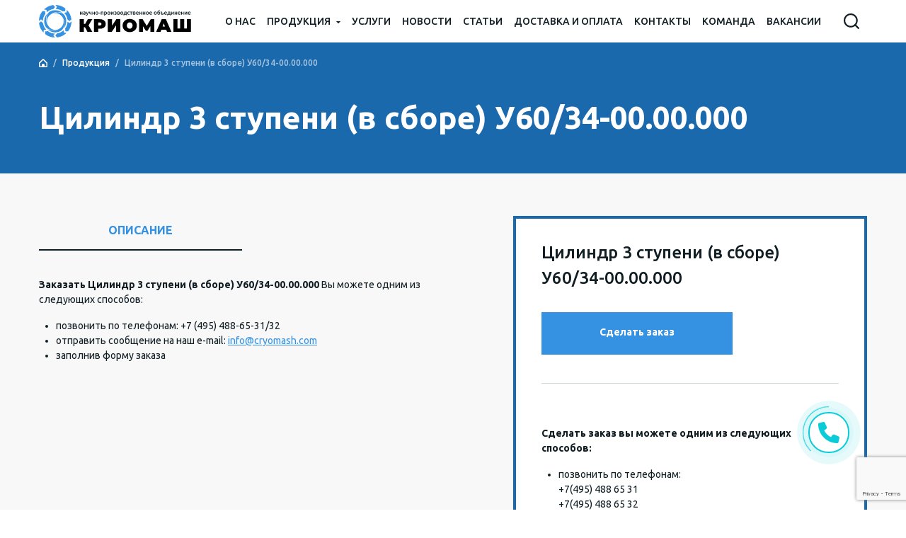

--- FILE ---
content_type: text/html; charset=UTF-8
request_url: https://cryomash.com/product/czilindr-3-stupeni-v-sbore-u60-34-00-00-000/
body_size: 40704
content:
<!doctype html>
<html lang="ru">
<head>
<meta charset="utf-8">
<meta name="viewport" content="width=device-width, initial-scale=1">
<link rel="preconnect" href="https://fonts.googleapis.com">
<link rel="preconnect" href="https://fonts.gstatic.com" crossorigin>
<link href="https://fonts.googleapis.com/css2?family=Ubuntu:wght@400;500;700&display=swap" rel="stylesheet">
<!-- This site is optimized with the Yoast SEO plugin v12.7.1 - https://yoast.com/wordpress/plugins/seo/ -->
<title>Цилиндр 3 ступени (в сборе) У60/34-00.00.000 - Криомаш</title>
<meta name="description" content="Цилиндр 3 ступени (в сборе) У60/34-00.00.000 в наличии по доступным ценам. Доставка по всей России и странам СНГ."/>
<meta name="robots" content="max-snippet:-1, max-image-preview:large, max-video-preview:-1"/>
<link rel="canonical" href="https://cryomash.com/product/czilindr-3-stupeni-v-sbore-u60-34-00-00-000/" />
<meta property="og:locale" content="ru_RU" />
<meta property="og:type" content="article" />
<meta property="og:title" content="Цилиндр 3 ступени (в сборе) У60/34-00.00.000 - Криомаш" />
<meta property="og:description" content="Цилиндр 3 ступени (в сборе) У60/34-00.00.000 в наличии по доступным ценам. Доставка по всей России и странам СНГ." />
<meta property="og:url" content="https://cryomash.com/product/czilindr-3-stupeni-v-sbore-u60-34-00-00-000/" />
<meta property="og:site_name" content="Криомаш" />
<meta name="twitter:card" content="summary_large_image" />
<meta name="twitter:description" content="Цилиндр 3 ступени (в сборе) У60/34-00.00.000 в наличии по доступным ценам. Доставка по всей России и странам СНГ." />
<meta name="twitter:title" content="Цилиндр 3 ступени (в сборе) У60/34-00.00.000 - Криомаш" />
<script type='application/ld+json' class='yoast-schema-graph yoast-schema-graph--main'>{"@context":"https://schema.org","@graph":[{"@type":"WebSite","@id":"https://cryomash.com/#website","url":"https://cryomash.com/","name":"\u041a\u0440\u0438\u043e\u043c\u0430\u0448","description":"\u041f\u0440\u043e\u0438\u0437\u0432\u043e\u0434\u0438\u0442\u0435\u043b\u044c \u0441\u043e\u0441\u0443\u0434\u043e\u0432 \u0414\u044c\u044e\u0430\u0440\u0430","potentialAction":{"@type":"SearchAction","target":"https://cryomash.com/?s={search_term_string}","query-input":"required name=search_term_string"}},{"@type":"WebPage","@id":"https://cryomash.com/product/czilindr-3-stupeni-v-sbore-u60-34-00-00-000/#webpage","url":"https://cryomash.com/product/czilindr-3-stupeni-v-sbore-u60-34-00-00-000/","inLanguage":"ru-RU","name":"\u0426\u0438\u043b\u0438\u043d\u0434\u0440 3 \u0441\u0442\u0443\u043f\u0435\u043d\u0438 (\u0432 \u0441\u0431\u043e\u0440\u0435) \u042360/34-00.00.000 - \u041a\u0440\u0438\u043e\u043c\u0430\u0448","isPartOf":{"@id":"https://cryomash.com/#website"},"datePublished":"2020-07-23T08:25:18+00:00","dateModified":"2020-08-07T10:14:36+00:00","description":"\u0426\u0438\u043b\u0438\u043d\u0434\u0440 3 \u0441\u0442\u0443\u043f\u0435\u043d\u0438 (\u0432 \u0441\u0431\u043e\u0440\u0435) \u042360/34-00.00.000 \u0432 \u043d\u0430\u043b\u0438\u0447\u0438\u0438 \u043f\u043e \u0434\u043e\u0441\u0442\u0443\u043f\u043d\u044b\u043c \u0446\u0435\u043d\u0430\u043c. \u0414\u043e\u0441\u0442\u0430\u0432\u043a\u0430 \u043f\u043e \u0432\u0441\u0435\u0439 \u0420\u043e\u0441\u0441\u0438\u0438 \u0438 \u0441\u0442\u0440\u0430\u043d\u0430\u043c \u0421\u041d\u0413."}]}</script>
<!-- / Yoast SEO plugin. -->
<link rel='dns-prefetch' href='//www.google.com' />
<!-- <link rel='stylesheet' id='wp-block-library-css'  href='https://cryomash.com/wp-includes/css/dist/block-library/style.min.css?ver=5.3' type='text/css' media='all' /> -->
<!-- <link rel='stylesheet' id='contact-form-7-css'  href='https://cryomash.com/wp-content/plugins/contact-form-7/includes/css/styles.css?ver=5.1.6' type='text/css' media='all' /> -->
<!-- <link rel='stylesheet' id='bootstrap-css-css'  href='https://cryomash.com/wp-content/themes/sc_cryomash_new/css/bootstrap.min.css?ver=5.3' type='text/css' media='all' /> -->
<!-- <link rel='stylesheet' id='slick-css-css'  href='https://cryomash.com/wp-content/themes/sc_cryomash_new/css/slick/slick.css?ver=5.3' type='text/css' media='all' /> -->
<!-- <link rel='stylesheet' id='slick-theme-css-css'  href='https://cryomash.com/wp-content/themes/sc_cryomash_new/css/slick/slick-theme.css?ver=5.3' type='text/css' media='all' /> -->
<!-- <link rel='stylesheet' id='main-style-css'  href='https://cryomash.com/wp-content/themes/sc_cryomash_new/css/style.css?ver=5.3' type='text/css' media='all' /> -->
<!-- <link rel='stylesheet' id='fancybox-css-css'  href='https://cryomash.com/wp-content/themes/sc_cryomash_new/css/fancybox.min.css?ver=5.3' type='text/css' media='all' /> -->
<!-- <link rel='stylesheet' id='product-images-css'  href='https://cryomash.com/wp-content/themes/sc_cryomash_new/css/product_images.css?ver=5.3' type='text/css' media='all' /> -->
<!-- <link rel='stylesheet' id='addtoany-css'  href='https://cryomash.com/wp-content/plugins/add-to-any/addtoany.min.css?ver=1.15' type='text/css' media='all' /> -->
<link rel="stylesheet" type="text/css" href="//cryomash.com/wp-content/cache/wpfc-minified/e2gyf350/haat9.css" media="all"/>
<script src='//cryomash.com/wp-content/cache/wpfc-minified/141mcjz2/ha5d7.js' type="text/javascript"></script>
<!-- <script type='text/javascript' src='https://cryomash.com/wp-includes/js/jquery/jquery.js?ver=1.12.4-wp'></script> -->
<!-- <script type='text/javascript' src='https://cryomash.com/wp-includes/js/jquery/jquery-migrate.min.js?ver=1.4.1'></script> -->
<!-- <script type='text/javascript' src='https://cryomash.com/wp-content/plugins/add-to-any/addtoany.min.js?ver=1.1'></script> -->
<link rel='https://api.w.org/' href='https://cryomash.com/wp-json/' />
<link rel="EditURI" type="application/rsd+xml" title="RSD" href="https://cryomash.com/xmlrpc.php?rsd" />
<link rel="wlwmanifest" type="application/wlwmanifest+xml" href="https://cryomash.com/wp-includes/wlwmanifest.xml" /> 
<meta name="generator" content="WordPress 5.3" />
<link rel='shortlink' href='https://cryomash.com/?p=957' />
<script data-cfasync="false">
window.a2a_config=window.a2a_config||{};a2a_config.callbacks=[];a2a_config.overlays=[];a2a_config.templates={};a2a_localize = {
Share: "Отправить",
Save: "Сохранить",
Subscribe: "Подписаться",
Email: "Email",
Bookmark: "В закладки!",
ShowAll: "Показать все",
ShowLess: "Показать остальное",
FindServices: "Найти сервис(ы)",
FindAnyServiceToAddTo: "Найти сервис и добавить",
PoweredBy: "Работает на",
ShareViaEmail: "Share via email",
SubscribeViaEmail: "Subscribe via email",
BookmarkInYourBrowser: "Добавить в закладки",
BookmarkInstructions: "Press Ctrl+D or \u2318+D to bookmark this page",
AddToYourFavorites: "Добавить в Избранное",
SendFromWebOrProgram: "Send from any email address or email program",
EmailProgram: "Email program",
More: "More&#8230;",
ThanksForSharing: "Thanks for sharing!",
ThanksForFollowing: "Thanks for following!"
};
(function(d,s,a,b){a=d.createElement(s);b=d.getElementsByTagName(s)[0];a.async=1;a.src="https://static.addtoany.com/menu/page.js";b.parentNode.insertBefore(a,b);})(document,"script");
</script>
<link rel="icon" href="https://cryomash.com/wp-content/uploads/2019/12/favicon.ico" sizes="32x32" />
<link rel="icon" href="https://cryomash.com/wp-content/uploads/2019/12/favicon.ico" sizes="192x192" />
<link rel="apple-touch-icon-precomposed" href="https://cryomash.com/wp-content/uploads/2019/12/favicon.ico" />
<meta name="msapplication-TileImage" content="https://cryomash.com/wp-content/uploads/2019/12/favicon.ico" />
<link rel="shortcut icon" href="/favicon.ico" type="image/x-icon">
<link rel="icon" href="/favicon.ico" type="image/x-icon">
</head>
<body>
<header class="fixed-top h-small header-dark">
<div class="container cr-container mx-auto d-flex align-items-center justify-content-between">
<a href="https://cryomash.com/" class="d-flex logo">
<img class="logo-default" src="https://cryomash.com/wp-content/uploads/2023/12/logo.svg" alt="" />
<img class="logo-black" src="https://cryomash.com/wp-content/uploads/2023/12/logo_black.svg" alt="" />
</a>
<nav class="navbar navbar-expand-lg">
<a class="navbar-brand" href="#"></a>
<button class="navbar-toggler" type="button" data-bs-toggle="offcanvas" data-bs-target="#navbarCollapse" aria-controls="navbarCollapse" aria-expanded="false" aria-label="Toggle navigation">
<span class="navbar-toggler-icon"></span>
</button>
<div class="offcanvas offcanvas-start" id="navbarCollapse">
<div class="offcanvas-header">
<button type="button" class="btn-close" data-bs-dismiss="offcanvas" aria-label="Close"></button>
</div>
<div class="offcanvas-body">
<ul id="menu-main-menu" class="navbar-nav me-auto mb-2 mb-md-0 align-items-lg-center"><li id="menu-item-114" class="menu-item menu-item-type-post_type menu-item-object-page menu-item-114 nav-item"><a title="О нас" href="https://cryomash.com/about/" class="nav-link">О нас</a></li>
<li id="menu-item-118" class="menu-item menu-item-type-post_type menu-item-object-page menu-item-has-children menu-item-118 nav-item dropdown"><a title="Продукция" href="https://cryomash.com/products/" role="button" aria-expanded="false" class="dropdown-toggle nav-link" aria-haspopup="true">Продукция <span class="caret"></span></a>
<ul role="menu" class=" dropdown-menu">
<li id="menu-item-5452" class="menu-item menu-item-type-taxonomy menu-item-object-products menu-item-5452 nav-item"><a title="Сосуды Дьюара и другое криогенное оборудование" href="https://cryomash.com/products/emkostnoe-kriogennoe-oborudovanie/" class="dropdown-item">Сосуды Дьюара и другое криогенное оборудование</a></li>
<li id="menu-item-5451" class="menu-item menu-item-type-taxonomy menu-item-object-products menu-item-5451 nav-item"><a title="Лазерная резка металла" href="https://cryomash.com/products/lasernaya-rezka-metalla/" class="dropdown-item">Лазерная резка металла</a></li>
<li id="menu-item-5450" class="menu-item menu-item-type-taxonomy menu-item-object-products current-product-ancestor current-menu-parent current-product-parent menu-item-5450 nav-item"><a title="Запасные части" href="https://cryomash.com/products/zapasnye-chasti/" class="dropdown-item">Запасные части</a></li>
</ul>
</li>
<li id="menu-item-136" class="menu-item menu-item-type-taxonomy menu-item-object-category menu-item-136 nav-item"><a title="Услуги" href="https://cryomash.com/services/" class="nav-link">Услуги</a></li>
<li id="menu-item-131" class="menu-item menu-item-type-taxonomy menu-item-object-category menu-item-131 nav-item"><a title="Новости" href="https://cryomash.com/news/" class="nav-link">Новости</a></li>
<li id="menu-item-132" class="menu-item menu-item-type-taxonomy menu-item-object-category menu-item-132 nav-item"><a title="Статьи" href="https://cryomash.com/articles/" class="nav-link">Статьи</a></li>
<li id="menu-item-139" class="menu-item menu-item-type-post_type menu-item-object-page menu-item-139 nav-item"><a title="Доставка и оплата" href="https://cryomash.com/shipping/" class="nav-link">Доставка и оплата</a></li>
<li id="menu-item-111" class="menu-item menu-item-type-post_type menu-item-object-page menu-item-111 nav-item"><a title="Контакты" href="https://cryomash.com/contacts/" class="nav-link">Контакты</a></li>
<li id="menu-item-3261" class="menu-item menu-item-type-post_type menu-item-object-page menu-item-3261 nav-item"><a title="Команда" href="https://cryomash.com/nasha-komanda/" class="nav-link">Команда</a></li>
<li id="menu-item-3963" class="menu-item menu-item-type-post_type menu-item-object-page menu-item-3963 nav-item"><a title="Вакансии" href="https://cryomash.com/vakansii/" class="nav-link">Вакансии</a></li>
</ul>                    <!--<ul class="navbar-nav me-auto mb-2 mb-md-0 align-items-lg-center">
<li class="nav-item dropdown">
<a class="nav-link dropdown-toggle" href="#" id="navbarDropdownMenuLink" role="button" data-bs-toggle="dropdown" aria-expanded="false">О нас</a>
<ul class="dropdown-menu" aria-labelledby="navbarDropdownMenuLink">
<li><a class="dropdown-item" href="#">1</a></li>
<li><a class="dropdown-item" href="#">2</a></li>
<li><a class="dropdown-item" href="#">3</a></li>
</ul>
</li>
<li class="nav-item dropdown">
<a class="nav-link dropdown-toggle" href="#">Продукция и услуги</a>
</li>
<li class="nav-item dropdown">
<a class="nav-link dropdown-toggle" href="#">Новости</a>
</li>
<li class="nav-item">
<a class="nav-link" href="#">Доставка и оплата</a>
</li>
<li class="nav-item">
<a class="nav-link" href="#">Контакты</a>
</li>
</ul>-->
<div class="mobile-contacts d-block d-lg-none">
<div class="f-phones">
<a href="tel:+74954886531">+7(495) 488 65 31</a>
<br/>
<a href="tel:+74954886532">+7(495) 488 65 32</a>
</div>
<button id="footer-call-m" class="btn btn-footer" data-bs-toggle="modal" data-bs-target="#mpModal">Заказать звонок</button>
<div class="f-address">
142435, Московская область, деревня Белая, дом 8                        </div>
<div class="f-info-item">
Режим работы: пн-пт с 8 до 17                        </div>
<div class="f-contacts">
<a class="footer-mail" href="mailto:info@cryomash.com">info@cryomash.com</a>
<br/>
<a class="footer-feedback" href="mailto:info@cryomash.com">Написать нам</a>
</div>
</div>
</div>
</div>
</nav>
<form role="search" method="get" id="search-form" class="d-flex search-form" action="https://cryomash.com/">
<input id="s" class="form-control input-search" type="search" placeholder="Поиск по сайту" aria-label="Search" value="" name="s" />
<input type="hidden" name="post_type[]" value="product" />
<input type="hidden" name="post_type[]" value="post" />
<button class="btn btn-search" type="submit"></button>
</form>
</div>
</header>
<main class="catalog">
<div class="blue-bg cr-product">
<div class="container cr-container mx-auto">
<nav aria-label="breadcrumb">
<ol class="breadcrumb cr-breadcrumb">
<li class="breadcrumb-item"><a href="https://cryomash.com/"><i class="icon-home"></i></a></li>
<li class="breadcrumb-item"><a href="https://cryomash.com/products/">Продукция</a></li>
<li class="breadcrumb-item active" aria-current="page">Цилиндр 3 ступени (в сборе) У60/34-00.00.000</li>
</ol>
</nav>
<h1 class="page-title">Цилиндр 3 ступени (в сборе) У60/34-00.00.000</h1>
</div>
</div>
<div class="container cr-container mx-auto">
<div class="page-content">
<div class="product-block">
<div class="row">
<div class="col-lg-6 col-xs-12 order-lg-0 order-1">
<ul class="nav nav-tabs d-none d-sm-flex" id="productTab" role="tablist">
<li class="nav-item" role="presentation">
<button class="nav-link active" id="descr-tab" data-bs-toggle="tab" data-bs-target="#descr-tab-pane" type="button" role="tab" aria-controls="descr-tab-pane" aria-selected="true">Описание</button>
</li>
</ul>
<select id="m-tab-sel" class="m-tab-select d-sm-none">
<option value="descr-tab">Описание</option>
</select>
<div class="cr-sep sep-gray d-flex d-sm-none"></div>
<div class="tab-content" id="prouctTabContent">
<div class="tab-pane fade show active" id="descr-tab-pane" role="tabpanel" aria-labelledby="descr-tab" tabindex="0">
<p><strong>Заказать Цилиндр 3 ступени (в сборе) У60/34-00.00.000</strong> Вы можете одним из следующих способов:</p>
<ul>
<li>позвонить по телефонам: +7 (495) 488-65-31/32</li>
<li>отправить сообщение на наш e-mail: <a href="mailto:info@cryomash.com">info@cryomash.com</a></li>
<li>заполнив форму заказа</li>
</ul>
</div>
</div>
</div>
<div class="col-lg-6 col-xs-12 order-lg-1 order-0">
<div class="pb-right-col">
<div class="cr-product-form">
<div class="pf-bottom">
<div class="pb-price">Цилиндр 3 ступени (в сборе) У60/34-00.00.000</div>
<button class="btn mb-btn" data-bs-toggle="modal" data-bs-target="#mpModalOrder">Сделать заказ</button>
<div class="sep"></div>
<p><strong>Сделать заказ вы можете одним из следующих способов:</strong></p>
<ul>
<li>позвонить по телефонам: <br/>+7(495) 488 65 31<br/>+7(495) 488 65 32</li>
<li>отправить сообщение на наш e-mail: <a href="mailto:info@cryomash.com">info@cryomash.com</a></li>
<li>заполнив форму заказа, нажав на кнопку <a class="make-order">&laquo;Сделать заказ&raquo;</a></li>
</ul>
</div>
</div>
</div>
</div>
</div>
</div>
</div>
</div>
<div class="serv-block bg-white">
<div class="container cr-container mx-auto">
<div class="serv-title">С этим товаром покупают</div>
<div class="mp-service-table cr-products-slider">
<a href="https://cryomash.com/product/czilindr-3-stupeni-ne-v-sbore/" class="mp-service-item">
<span class="si-info">
<span class="si-title">Цилиндр 3 ступени (не в сборе)</span>
<span class="si-text">
Цилиндр 3 ступени (не в сборе)                        </span>
</span>
<span class="si-img" style="background-image: url(https://cryomash.com/wp-content/uploads/2020/01/czilindr-3-stupeni-ne-v-sbore.jpg?v=1580223192);"></span>
</a>
<a href="https://cryomash.com/product/klapan-vsasyvayushhij-vdd42-25v/" class="mp-service-item">
<span class="si-info">
<span class="si-title">Клапан всасывающий ВДД42-2,5В</span>
<span class="si-text">
Клапан всасывающий ВДД42-2,5В стоит на кислородном дожимном компрессоре ГУК 20/4,5-150-К (2ГУ1-0,1/3,5-150) на второй ступени. Компрессор работает на кислородной адсорбционной установке Т...                        </span>
</span>
<span class="si-img" style="background-image: url();"></span>
</a>
<a href="https://cryomash.com/product/kolczo-opornoe-u60-34-01-00-004/" class="mp-service-item">
<span class="si-info">
<span class="si-title">Кольцо опорное У60/34-01.00.004</span>
<span class="si-text">
Кольцо опорное У60/34-01.00.004 устанавливается на вторую ступень дожимного-кислородного компрессора ГУК 20/4,5-150-К (старое название - 2ГУ1-0,1/3,5-150). На вторую ступень требуется два...                        </span>
</span>
<span class="si-img" style="background-image: url(https://cryomash.com/wp-content/uploads/2020/01/dsc_0492-scaled.jpg);"></span>
</a>
<a href="https://cryomash.com/product/kolczo-opornoe-u60-34-02-00-002/" class="mp-service-item">
<span class="si-info">
<span class="si-title">Кольцо опорное У60/34-02.00.002</span>
<span class="si-text">
Кольцо опорное У60/34-02.00.002 устанавливается на первую ступень дожимного-кислородного компрессора ГУК 20/4,5-150-К (старое название - 2ГУ1-0,1/3,5-150). На третью ступень требуется одн...                        </span>
</span>
<span class="si-img" style="background-image: url(https://cryomash.com/wp-content/uploads/2020/01/dsc_0509-scaled.jpg);"></span>
</a>
</div>
</div>
</div>
<div class="cat-services grey-bg">
<div class="container cr-container mx-auto">
<div class="row">
<div class="cat-service-item col-lg-6 col-xs-12" style="cursor: pointer;" onclick="location.href='https://cryomash.com/products/zapasnye-chasti-dlya-kislorodnoi-ustanovki-tadk-0018-01/';">
<div class="cs-title">Запасные части для кислородной установки ТАДК-0,018-01</div>
<div class="cs-img" style="background-image: url(https://cryomash.com/wp-content/uploads/2020/01/kislorodnaya-ustanovka.png);"></div>
<div class="cs-text">
В данном разделе представлены основные материалы и необходимые запасные части для ремонта кислородного генератора адсорбционного типа (кислородной установки).                            </div>
<a href="https://cryomash.com/products/zapasnye-chasti-dlya-kislorodnoi-ustanovki-tadk-0018-01/" class="btn cat-btn">Ознакомиться с ассортиментом</a>
</div>
</div>
</div>
</div>
<div class="cat-info bg-white">
<div class="container cr-container mx-auto">
<div class="d-flex justify-content-between">
<div class="cat-info-list">
</div>
<div class="cat-info-blocks">
<div>
<ul class="ci-list">
<li><a href="https://cryomash.com/products/sosudy-dyuara-kriomash/">Сосуды Дьюара (производство КРИОМАШ)</a></li>
<li><a href="https://cryomash.com/products/medoborudovanie/">Медоборудование</a></li>
<li><a href="https://cryomash.com/products/aksessuary/">Аксессуары</a></li>
<li><a href="https://cryomash.com/products/zapasnye-chasti-dlya-kislorodnoi-ustanovki-tadk-0018-01/">Запасные части для кислородной установки ТАДК-0,018-01</a></li>
<li><a href="https://cryomash.com/products/uslugi-lazernoy-rezki-metalla-moskva-i-oblast/">Услуги лазерной резки металла - Москва и МО</a></li>
<li><a href="https://cryomash.com/products/termosy-dlya-zhidkogo-azota/">Термосы для жидкого азота</a></li>
</ul>
</div>
</div>
</div>
</div>
</div>
</main>

<footer>
<div class="container cr-container mx-auto">
<div class="row">
<div class="col-xl-4 col-md-6 col-xs-12 f-col">
<a class="d-flex logo">
<img src="https://cryomash.com/wp-content/uploads/2023/12/logo.svg" alt="" />
</a>
<div class="f-address">
142435, Московская область, деревня Белая, дом 8                </div>
<div class="f-info-item">
Режим работы: пн-пт с 8 до 17                </div>
<div class="f-info-item">
<a href="#">Соглашение об обработке персональных данных</a>
</div>
<div class="f-soc-links">
<a href="https://www.youtube.com/channel/UC2Tnd6x1-K-KpTOscDa0Sfw" class="youtube"></a>
<a href="https://vk.com/public112434461" class="vk"></a>
<a href="https://web.telegram.org/k/#@sosudi_dyuara" class="telegram"></a>
</div>
</div>
<div class="col-xl-3 col-md-6 col-xs-12 f-col">
<div class="f-phones">
<a href="tel:+7(495) 488 65 31">+7(495) 488 65 31</a>
<br/>
<a href="tel:+7(495) 488 65 32">+7(495) 488 65 32</a>
</div>
<button id="footer-call" class="btn btn-footer" data-bs-toggle="modal" data-bs-target="#mpModal">Заказать звонок</button>
<div class="f-contacts">
<a class="footer-mail" href="mailto:info@cryomash.com">info@cryomash.com</a>
<br/>
<a class="footer-feedback" href="mailto:info@cryomash.com">Написать нам</a>
</div>
</div>
<div class="col-xl-3 col-md-6 col-xs-12 d-none d-lg-block f-col">
<div class="footer-col-title">Оборудование и услуги</div>
<ul id="menu-bottom-menu_1" class="footer-menu"><li id="menu-item-12" class="menu-item menu-item-type-custom menu-item-object-custom menu-item-12"><a href="#">Оборудование и услуги</a></li>
<li id="menu-item-13" class="menu-item menu-item-type-custom menu-item-object-custom menu-item-13"><a href="/products/sosudy-dyuara-kriomash/">Сосуды Дьюара</a></li>
<li id="menu-item-14" class="menu-item menu-item-type-custom menu-item-object-custom menu-item-14"><a href="/products/teploobmennoe-oborudovanie/">Теплообменное оборудование</a></li>
<li id="menu-item-15" class="menu-item menu-item-type-custom menu-item-object-custom menu-item-15"><a href="/products/zapasnye-chasti-dlya-kislorodnoi-ustanovki-tadk-0018-01/">Запасные части для кислородной установки ТАДК-0,018-01</a></li>
</ul>            </div>
<div class="col-xl-2 col-md-6 col-xs-12 d-none d-lg-block f-col">
<div class="footer-col-title">Информация</div>
<ul id="menu-bottom-menu_2" class="footer-menu"><li id="menu-item-17" class="menu-item menu-item-type-custom menu-item-object-custom menu-item-17"><a href="#">Информация</a></li>
<li id="menu-item-18" class="menu-item menu-item-type-custom menu-item-object-custom menu-item-18"><a href="/shipping/">Доставка и оплата</a></li>
<li id="menu-item-19" class="menu-item menu-item-type-custom menu-item-object-custom menu-item-19"><a href="/articles/">Статьи</a></li>
<li id="menu-item-115" class="menu-item menu-item-type-post_type menu-item-object-page menu-item-115"><a href="https://cryomash.com/about/">О нас</a></li>
<li id="menu-item-110" class="menu-item menu-item-type-post_type menu-item-object-page menu-item-110"><a href="https://cryomash.com/contacts/">Контакты</a></li>
<li id="menu-item-3960" class="menu-item menu-item-type-post_type menu-item-object-page menu-item-3960"><a href="https://cryomash.com/vakansii/">Вакансии</a></li>
<li id="menu-item-4009" class="menu-item menu-item-type-post_type menu-item-object-page menu-item-4009"><a href="https://cryomash.com/glavnaya/katalog/">Каталог</a></li>
</ul>            </div>
</div>
</div>
</footer>
<!-- Modal -->
<div class="cr-modal modal fade" id="mpModal" tabindex="-1" aria-labelledby="mpModalLabel" aria-hidden="true">
<div class="modal-dialog">
<div class="modal-content">
<div class="btn-close" data-bs-dismiss="modal"></div>
<div class="modal-body">
<div class="cr-modal-title">Форма обратной связи</div>
<div class="cr-modal-text">
Оставьте ваши контакты, по которым мы сможем связаться с вами
</div>
<div role="form" class="wpcf7" id="wpcf7-f23-o1" lang="ru-RU" dir="ltr">
<div class="screen-reader-response"></div>
<form action="/product/czilindr-3-stupeni-v-sbore-u60-34-00-00-000/#wpcf7-f23-o1" method="post" class="wpcf7-form" novalidate="novalidate">
<div style="display: none;">
<input type="hidden" name="_wpcf7" value="23" />
<input type="hidden" name="_wpcf7_version" value="5.1.6" />
<input type="hidden" name="_wpcf7_locale" value="ru_RU" />
<input type="hidden" name="_wpcf7_unit_tag" value="wpcf7-f23-o1" />
<input type="hidden" name="_wpcf7_container_post" value="0" />
<input type="hidden" name="g-recaptcha-response" value="" />
</div>
<div><span class="wpcf7-form-control-wrap user-name"><input type="text" name="user-name" value="" size="40" class="wpcf7-form-control wpcf7-text wpcf7-validates-as-required form-control" aria-required="true" aria-invalid="false" placeholder="Представьтесь" /></span></div>
<div><span class="wpcf7-form-control-wrap user-phone"><input type="text" name="user-phone" value="" size="40" class="wpcf7-form-control wpcf7-text wpcf7-validates-as-required form-control" aria-required="true" aria-invalid="false" placeholder="Ваш телефон*" /></span></div>
<div><span class="wpcf7-form-control-wrap user-email"><input type="email" name="user-email" value="" size="40" class="wpcf7-form-control wpcf7-text wpcf7-email wpcf7-validates-as-email form-control" aria-invalid="false" placeholder="Эл. почта" /></span></div>
<div><input type="submit" value="Заказать звонок" class="wpcf7-form-control wpcf7-submit btn" /></div>
<div class="form-privacy">
Нажимая на кнопку &laquo;Заказать звонок&raquo;, вы соглашаетесь с <a href="#" target="_blank">политикой конфиденциальности</a>.
</div>
<div class="wpcf7-response-output wpcf7-display-none"></div></form></div>                <!--<form action="" method="post">
<input class="form-control" type="text" name="name" value="" placeholder="Представьтесь" />
<input class="form-control" type="tel" name="phone" value="" placeholder="Ваш телефон*" required="required" />
<input class="form-control" type="email" name="email" value="" placeholder="Эл. почта" />
<button class="btn" type="submit">Заказать звонок</button>
<div class="form-privacy">
Нажимая на кнопку &laquo;Заказать звонок&raquo;, вы соглашаетесь с <a href="#" target="_blank">политикой конфиденциальности</a>.
</div>
</form>-->
</div>
</div>
</div>
</div>
<div class="cr-modal modal fade" id="mpModalOrder" tabindex="-1" aria-labelledby="mpModalLabel" aria-hidden="true">
<div class="modal-dialog">
<div class="modal-content">
<div class="btn-close" data-bs-dismiss="modal"></div>
<div class="modal-body">
<div class="cr-modal-title">Сделать заказ</div>
<div class="cr-modal-text">
Наш менеджер свяжется с Вами, уточнит все детали и ответит на интересующие Вас вопросы
</div>
<div role="form" class="wpcf7" id="wpcf7-f300-o2" lang="ru-RU" dir="ltr">
<div class="screen-reader-response"></div>
<form action="/product/czilindr-3-stupeni-v-sbore-u60-34-00-00-000/#wpcf7-f300-o2" method="post" class="wpcf7-form" novalidate="novalidate">
<div style="display: none;">
<input type="hidden" name="_wpcf7" value="300" />
<input type="hidden" name="_wpcf7_version" value="5.1.6" />
<input type="hidden" name="_wpcf7_locale" value="ru_RU" />
<input type="hidden" name="_wpcf7_unit_tag" value="wpcf7-f300-o2" />
<input type="hidden" name="_wpcf7_container_post" value="0" />
<input type="hidden" name="g-recaptcha-response" value="" />
</div>
<div>
<span class="wpcf7-form-control-wrap user-name"><input type="text" name="user-name" value="" size="40" class="wpcf7-form-control wpcf7-text wpcf7-validates-as-required form-control" aria-required="true" aria-invalid="false" placeholder="ФИО" /></span>
</div>
<div>
<span class="wpcf7-form-control-wrap user-phone"><input type="text" name="user-phone" value="" size="40" class="wpcf7-form-control wpcf7-text wpcf7-validates-as-required form-control" aria-required="true" aria-invalid="false" placeholder="Ваш телефон" /></span>
</div>
<div>
<span class="wpcf7-form-control-wrap user-email"><input type="email" name="user-email" value="" size="40" class="wpcf7-form-control wpcf7-text wpcf7-email wpcf7-validates-as-email form-control" aria-invalid="false" placeholder="Ваш e-mail" /></span>
</div>
<div>
<span class="wpcf7-form-control-wrap order-detail"><input type="url" name="order-detail" value="" size="40" class="wpcf7-form-control wpcf7-text wpcf7-url wpcf7-validates-as-url form-control" aria-invalid="false" placeholder="Детали заказа" /></span>
</div>
<div>
<input type="submit" value="Сделать заказ" class="wpcf7-form-control wpcf7-submit btn" />
</div>
<div class="form-privacy">
Нажимая на кнопку &laquo;Заказать звонок&raquo;, вы соглашаетесь с <a href="#" target="_blank">политикой конфиденциальности</a>.
</div>
<div class="wpcf7-response-output wpcf7-display-none"></div></form></div>            </div>
</div>
</div>
</div>
<!--<div class="container-fluid footer-section">
<div class="container">
<div class="row">
<div class="col-lg-3 d-none d-lg-block">
<ul id="menu-bottom-menu_1-1" class="navbar-nav mr-auto bottom-menu"><li class="menu-item menu-item-type-custom menu-item-object-custom menu-item-12 nav-item"><a title="Оборудование и услуги" href="#" class="nav-link">Оборудование и услуги</a></li>
<li class="menu-item menu-item-type-custom menu-item-object-custom menu-item-13 nav-item"><a title="Сосуды Дьюара" href="/products/sosudy-dyuara-kriomash/" class="nav-link">Сосуды Дьюара</a></li>
<li class="menu-item menu-item-type-custom menu-item-object-custom menu-item-14 nav-item"><a title="Теплообменное оборудование" href="/products/teploobmennoe-oborudovanie/" class="nav-link">Теплообменное оборудование</a></li>
<li class="menu-item menu-item-type-custom menu-item-object-custom menu-item-15 nav-item"><a title="Запасные части для кислородной установки ТАДК-0,018-01" href="/products/zapasnye-chasti-dlya-kislorodnoi-ustanovki-tadk-0018-01/" class="nav-link">Запасные части для кислородной установки ТАДК-0,018-01</a></li>
</ul>            </div>
<div class="col-lg-2 d-none d-lg-block">
<ul id="menu-bottom-menu_2-1" class="navbar-nav mr-auto bottom-menu"><li class="menu-item menu-item-type-custom menu-item-object-custom menu-item-17 nav-item"><a title="Информация" href="#" class="nav-link">Информация</a></li>
<li class="menu-item menu-item-type-custom menu-item-object-custom menu-item-18 nav-item"><a title="Доставка и оплата" href="/shipping/" class="nav-link">Доставка и оплата</a></li>
<li class="menu-item menu-item-type-custom menu-item-object-custom menu-item-19 nav-item"><a title="Статьи" href="/articles/" class="nav-link">Статьи</a></li>
<li class="menu-item menu-item-type-post_type menu-item-object-page menu-item-115 nav-item"><a title="О нас" href="https://cryomash.com/about/" class="nav-link">О нас</a></li>
<li class="menu-item menu-item-type-post_type menu-item-object-page menu-item-110 nav-item"><a title="Контакты" href="https://cryomash.com/contacts/" class="nav-link">Контакты</a></li>
<li class="menu-item menu-item-type-post_type menu-item-object-page menu-item-3960 nav-item"><a title="Вакансии" href="https://cryomash.com/vakansii/" class="nav-link">Вакансии</a></li>
<li class="menu-item menu-item-type-post_type menu-item-object-page menu-item-4009 nav-item"><a title="Каталог" href="https://cryomash.com/glavnaya/katalog/" class="nav-link">Каталог</a></li>
</ul>            </div>
<div class="col-lg-3 col-sm-6 address-footer-wrapper">
<div class="text">
<i class="fas fa-map-marker-alt fa-lg icon-orange"></i>
142435, Московская область, деревня Белая, дом 8                    </div>
<div class="text">
<i class="fas fa-at fa-lg icon-orange"></i>
<a class="email" href="mailto:info@cryomash.com"><span class="text-gray">info</span>@cryomash.com</a>
<span class="shedule"><span class="text-gray">График: </span>пн-пт с 8 до 17</span>
</div>
</div>
<div class="col-lg-4 col-sm-6 phone-wrapper">
<div class="text">
<i class="fas fa-phone fa-lg icon-orange"></i>
<br />
<b>Notice</b>:  Undefined variable: symbols_to_exclude in <b>/home/cryomash1/cryomash.com/docs/wp-content/themes/sc_cryomash_new/footer.php</b> on line <b>163</b><br />
<a class="phone" href="tel:+7(495) 488 65 31"><span class="text-gray">+7(495)</span> 488 65 31</a>
<br />
<b>Notice</b>:  Undefined variable: symbols_to_exclude in <b>/home/cryomash1/cryomash.com/docs/wp-content/themes/sc_cryomash_new/footer.php</b> on line <b>170</b><br />
<a class="phone" href="tel:+7(495) 488 65 32"><span class="text-gray">+7(495)</span> 488 65 32</a>
</div>
<br>
<div class="text call-request text-blue btn-call" data-target="form-call">
<i class="fas fa-arrow-right fa-lg icon-orange"></i>заказать звонок
</div>
<div class="socicon-wrapper">
<a href="https://www.youtube.com/channel/UC2Tnd6x1-K-KpTOscDa0Sfw"><i class="fab youtube fa-lg icon-blue"></i></a>
<a href="https://vk.com/public112434461"><i class="fab vk fa-lg icon-blue"></i></a>
<a href="https://web.telegram.org/k/#@sosudi_dyuara"><i class="fab telegram fa-lg icon-blue"></i></a>
</div>
<a href="#" class="personal-data-link">Соглашение об обработке персональных данных</a>
</div>
</div>
</div>
</div>-->
<script type='text/javascript'>
/* <![CDATA[ */
var wpcf7 = {"apiSettings":{"root":"https:\/\/cryomash.com\/wp-json\/contact-form-7\/v1","namespace":"contact-form-7\/v1"}};
/* ]]> */
</script>
<script type='text/javascript' src='https://cryomash.com/wp-content/plugins/contact-form-7/includes/js/scripts.js?ver=5.1.6'></script>
<script type='text/javascript' src='https://www.google.com/recaptcha/api.js?render=6LdJIcYUAAAAAHVD0C9WUdsZqxRA2uN1Pgu2WpXb&#038;ver=3.0'></script>
<script type='text/javascript' src='https://cryomash.com/wp-content/themes/sc_cryomash_new/js/bootstrap.bundle.min.js?ver=5.3'></script>
<script type='text/javascript' src='https://cryomash.com/wp-content/themes/sc_cryomash_new/js/jquery-3.7.0.min.js?ver=5.3'></script>
<script type='text/javascript' src='https://cryomash.com/wp-content/themes/sc_cryomash_new/js/slick.min.js?ver=5.3'></script>
<script type='text/javascript' src='https://cryomash.com/wp-content/themes/sc_cryomash_new/js/main.js?ver=5.3'></script>
<script type='text/javascript' src='https://cryomash.com/wp-content/themes/sc_cryomash_new/js/fancybox.min.js?ver=5.3'></script>
<script type='text/javascript' src='https://cryomash.com/wp-content/themes/sc_cryomash_new/js/product_images.js?ver=5.3'></script>
<script type='text/javascript' src='https://cryomash.com/wp-includes/js/wp-embed.min.js?ver=5.3'></script>
<script type="text/javascript">
( function( grecaptcha, sitekey, actions ) {
var wpcf7recaptcha = {
execute: function( action ) {
grecaptcha.execute(
sitekey,
{ action: action }
).then( function( token ) {
var forms = document.getElementsByTagName( 'form' );
for ( var i = 0; i < forms.length; i++ ) {
var fields = forms[ i ].getElementsByTagName( 'input' );
for ( var j = 0; j < fields.length; j++ ) {
var field = fields[ j ];
if ( 'g-recaptcha-response' === field.getAttribute( 'name' ) ) {
field.setAttribute( 'value', token );
break;
}
}
}
} );
},
executeOnHomepage: function() {
wpcf7recaptcha.execute( actions[ 'homepage' ] );
},
executeOnContactform: function() {
wpcf7recaptcha.execute( actions[ 'contactform' ] );
},
};
grecaptcha.ready(
wpcf7recaptcha.executeOnHomepage
);
document.addEventListener( 'change',
wpcf7recaptcha.executeOnContactform, false
);
document.addEventListener( 'wpcf7submit',
wpcf7recaptcha.executeOnHomepage, false
);
} )(
grecaptcha,
'6LdJIcYUAAAAAHVD0C9WUdsZqxRA2uN1Pgu2WpXb',
{"homepage":"homepage","contactform":"contactform"}
);
</script>
<!--noindex-->
<!-- Yandex.Metrika counter -->
<script type="text/javascript"> 
(function (d, w, c) { (w[c] = w[c] || []).push(function() { try { w.yaCounter34689865 = new Ya.Metrika({ id:34689865, clickmap:true, trackLinks:true, accurateTrackBounce:true, webvisor:true }); } catch(e) { } }); var n = d.getElementsByTagName("script")[0], s = d.createElement("script"), f = function () { n.parentNode.insertBefore(s, n); }; s.type = "text/javascript"; s.async = true; s.src = "https://mc.yandex.ru/metrika/watch.js"; if (w.opera == "[object Opera]") { d.addEventListener("DOMContentLoaded", f, false); } else { f(); } })(document, window, "yandex_metrika_callbacks");
</script>
<noscript>
<div>
<img src="https://mc.yandex.ru/watch/34689865" style="position:absolute; left:-9999px;" alt="" />
</div>
</noscript>
<!-- /Yandex.Metrika counter -->
<!-- Global site tag (gtag.js) - Google Analytics -->
<script async src="https://www.googletagmanager.com/gtag/js?id=UA-76741606-7"></script>
<script>
window.dataLayer = window.dataLayer || [];
function gtag(){dataLayer.push(arguments);}
gtag('js', new Date());
gtag('config', 'UA-76741606-7');
</script>
<!--/noindex-->
<!-- RedConnect -->
<script charset="utf-8" type="text/javascript" src="https://callback-free.ru/api/js/form-builder.js" data-key="9xCUHC7P"></script>
<script>
(function(w,d,u){
var s=d.createElement('script');s.async=true;s.src=u+'?'+(Date.now()/60000|0);
var h=d.getElementsByTagName('script')[0];h.parentNode.insertBefore(s,h);
})(window,document,'https://cdn-ru.bitrix24.ru/b7176573/crm/tag/call.tracker.js');
</script>
</body>
</html><!-- WP Fastest Cache file was created in 0.10976195335388 seconds, on 20-01-26 22:45:32 -->

--- FILE ---
content_type: text/html; charset=utf-8
request_url: https://www.google.com/recaptcha/api2/anchor?ar=1&k=6LdJIcYUAAAAAHVD0C9WUdsZqxRA2uN1Pgu2WpXb&co=aHR0cHM6Ly9jcnlvbWFzaC5jb206NDQz&hl=en&v=PoyoqOPhxBO7pBk68S4YbpHZ&size=invisible&anchor-ms=20000&execute-ms=30000&cb=1ti814hb50j5
body_size: 48758
content:
<!DOCTYPE HTML><html dir="ltr" lang="en"><head><meta http-equiv="Content-Type" content="text/html; charset=UTF-8">
<meta http-equiv="X-UA-Compatible" content="IE=edge">
<title>reCAPTCHA</title>
<style type="text/css">
/* cyrillic-ext */
@font-face {
  font-family: 'Roboto';
  font-style: normal;
  font-weight: 400;
  font-stretch: 100%;
  src: url(//fonts.gstatic.com/s/roboto/v48/KFO7CnqEu92Fr1ME7kSn66aGLdTylUAMa3GUBHMdazTgWw.woff2) format('woff2');
  unicode-range: U+0460-052F, U+1C80-1C8A, U+20B4, U+2DE0-2DFF, U+A640-A69F, U+FE2E-FE2F;
}
/* cyrillic */
@font-face {
  font-family: 'Roboto';
  font-style: normal;
  font-weight: 400;
  font-stretch: 100%;
  src: url(//fonts.gstatic.com/s/roboto/v48/KFO7CnqEu92Fr1ME7kSn66aGLdTylUAMa3iUBHMdazTgWw.woff2) format('woff2');
  unicode-range: U+0301, U+0400-045F, U+0490-0491, U+04B0-04B1, U+2116;
}
/* greek-ext */
@font-face {
  font-family: 'Roboto';
  font-style: normal;
  font-weight: 400;
  font-stretch: 100%;
  src: url(//fonts.gstatic.com/s/roboto/v48/KFO7CnqEu92Fr1ME7kSn66aGLdTylUAMa3CUBHMdazTgWw.woff2) format('woff2');
  unicode-range: U+1F00-1FFF;
}
/* greek */
@font-face {
  font-family: 'Roboto';
  font-style: normal;
  font-weight: 400;
  font-stretch: 100%;
  src: url(//fonts.gstatic.com/s/roboto/v48/KFO7CnqEu92Fr1ME7kSn66aGLdTylUAMa3-UBHMdazTgWw.woff2) format('woff2');
  unicode-range: U+0370-0377, U+037A-037F, U+0384-038A, U+038C, U+038E-03A1, U+03A3-03FF;
}
/* math */
@font-face {
  font-family: 'Roboto';
  font-style: normal;
  font-weight: 400;
  font-stretch: 100%;
  src: url(//fonts.gstatic.com/s/roboto/v48/KFO7CnqEu92Fr1ME7kSn66aGLdTylUAMawCUBHMdazTgWw.woff2) format('woff2');
  unicode-range: U+0302-0303, U+0305, U+0307-0308, U+0310, U+0312, U+0315, U+031A, U+0326-0327, U+032C, U+032F-0330, U+0332-0333, U+0338, U+033A, U+0346, U+034D, U+0391-03A1, U+03A3-03A9, U+03B1-03C9, U+03D1, U+03D5-03D6, U+03F0-03F1, U+03F4-03F5, U+2016-2017, U+2034-2038, U+203C, U+2040, U+2043, U+2047, U+2050, U+2057, U+205F, U+2070-2071, U+2074-208E, U+2090-209C, U+20D0-20DC, U+20E1, U+20E5-20EF, U+2100-2112, U+2114-2115, U+2117-2121, U+2123-214F, U+2190, U+2192, U+2194-21AE, U+21B0-21E5, U+21F1-21F2, U+21F4-2211, U+2213-2214, U+2216-22FF, U+2308-230B, U+2310, U+2319, U+231C-2321, U+2336-237A, U+237C, U+2395, U+239B-23B7, U+23D0, U+23DC-23E1, U+2474-2475, U+25AF, U+25B3, U+25B7, U+25BD, U+25C1, U+25CA, U+25CC, U+25FB, U+266D-266F, U+27C0-27FF, U+2900-2AFF, U+2B0E-2B11, U+2B30-2B4C, U+2BFE, U+3030, U+FF5B, U+FF5D, U+1D400-1D7FF, U+1EE00-1EEFF;
}
/* symbols */
@font-face {
  font-family: 'Roboto';
  font-style: normal;
  font-weight: 400;
  font-stretch: 100%;
  src: url(//fonts.gstatic.com/s/roboto/v48/KFO7CnqEu92Fr1ME7kSn66aGLdTylUAMaxKUBHMdazTgWw.woff2) format('woff2');
  unicode-range: U+0001-000C, U+000E-001F, U+007F-009F, U+20DD-20E0, U+20E2-20E4, U+2150-218F, U+2190, U+2192, U+2194-2199, U+21AF, U+21E6-21F0, U+21F3, U+2218-2219, U+2299, U+22C4-22C6, U+2300-243F, U+2440-244A, U+2460-24FF, U+25A0-27BF, U+2800-28FF, U+2921-2922, U+2981, U+29BF, U+29EB, U+2B00-2BFF, U+4DC0-4DFF, U+FFF9-FFFB, U+10140-1018E, U+10190-1019C, U+101A0, U+101D0-101FD, U+102E0-102FB, U+10E60-10E7E, U+1D2C0-1D2D3, U+1D2E0-1D37F, U+1F000-1F0FF, U+1F100-1F1AD, U+1F1E6-1F1FF, U+1F30D-1F30F, U+1F315, U+1F31C, U+1F31E, U+1F320-1F32C, U+1F336, U+1F378, U+1F37D, U+1F382, U+1F393-1F39F, U+1F3A7-1F3A8, U+1F3AC-1F3AF, U+1F3C2, U+1F3C4-1F3C6, U+1F3CA-1F3CE, U+1F3D4-1F3E0, U+1F3ED, U+1F3F1-1F3F3, U+1F3F5-1F3F7, U+1F408, U+1F415, U+1F41F, U+1F426, U+1F43F, U+1F441-1F442, U+1F444, U+1F446-1F449, U+1F44C-1F44E, U+1F453, U+1F46A, U+1F47D, U+1F4A3, U+1F4B0, U+1F4B3, U+1F4B9, U+1F4BB, U+1F4BF, U+1F4C8-1F4CB, U+1F4D6, U+1F4DA, U+1F4DF, U+1F4E3-1F4E6, U+1F4EA-1F4ED, U+1F4F7, U+1F4F9-1F4FB, U+1F4FD-1F4FE, U+1F503, U+1F507-1F50B, U+1F50D, U+1F512-1F513, U+1F53E-1F54A, U+1F54F-1F5FA, U+1F610, U+1F650-1F67F, U+1F687, U+1F68D, U+1F691, U+1F694, U+1F698, U+1F6AD, U+1F6B2, U+1F6B9-1F6BA, U+1F6BC, U+1F6C6-1F6CF, U+1F6D3-1F6D7, U+1F6E0-1F6EA, U+1F6F0-1F6F3, U+1F6F7-1F6FC, U+1F700-1F7FF, U+1F800-1F80B, U+1F810-1F847, U+1F850-1F859, U+1F860-1F887, U+1F890-1F8AD, U+1F8B0-1F8BB, U+1F8C0-1F8C1, U+1F900-1F90B, U+1F93B, U+1F946, U+1F984, U+1F996, U+1F9E9, U+1FA00-1FA6F, U+1FA70-1FA7C, U+1FA80-1FA89, U+1FA8F-1FAC6, U+1FACE-1FADC, U+1FADF-1FAE9, U+1FAF0-1FAF8, U+1FB00-1FBFF;
}
/* vietnamese */
@font-face {
  font-family: 'Roboto';
  font-style: normal;
  font-weight: 400;
  font-stretch: 100%;
  src: url(//fonts.gstatic.com/s/roboto/v48/KFO7CnqEu92Fr1ME7kSn66aGLdTylUAMa3OUBHMdazTgWw.woff2) format('woff2');
  unicode-range: U+0102-0103, U+0110-0111, U+0128-0129, U+0168-0169, U+01A0-01A1, U+01AF-01B0, U+0300-0301, U+0303-0304, U+0308-0309, U+0323, U+0329, U+1EA0-1EF9, U+20AB;
}
/* latin-ext */
@font-face {
  font-family: 'Roboto';
  font-style: normal;
  font-weight: 400;
  font-stretch: 100%;
  src: url(//fonts.gstatic.com/s/roboto/v48/KFO7CnqEu92Fr1ME7kSn66aGLdTylUAMa3KUBHMdazTgWw.woff2) format('woff2');
  unicode-range: U+0100-02BA, U+02BD-02C5, U+02C7-02CC, U+02CE-02D7, U+02DD-02FF, U+0304, U+0308, U+0329, U+1D00-1DBF, U+1E00-1E9F, U+1EF2-1EFF, U+2020, U+20A0-20AB, U+20AD-20C0, U+2113, U+2C60-2C7F, U+A720-A7FF;
}
/* latin */
@font-face {
  font-family: 'Roboto';
  font-style: normal;
  font-weight: 400;
  font-stretch: 100%;
  src: url(//fonts.gstatic.com/s/roboto/v48/KFO7CnqEu92Fr1ME7kSn66aGLdTylUAMa3yUBHMdazQ.woff2) format('woff2');
  unicode-range: U+0000-00FF, U+0131, U+0152-0153, U+02BB-02BC, U+02C6, U+02DA, U+02DC, U+0304, U+0308, U+0329, U+2000-206F, U+20AC, U+2122, U+2191, U+2193, U+2212, U+2215, U+FEFF, U+FFFD;
}
/* cyrillic-ext */
@font-face {
  font-family: 'Roboto';
  font-style: normal;
  font-weight: 500;
  font-stretch: 100%;
  src: url(//fonts.gstatic.com/s/roboto/v48/KFO7CnqEu92Fr1ME7kSn66aGLdTylUAMa3GUBHMdazTgWw.woff2) format('woff2');
  unicode-range: U+0460-052F, U+1C80-1C8A, U+20B4, U+2DE0-2DFF, U+A640-A69F, U+FE2E-FE2F;
}
/* cyrillic */
@font-face {
  font-family: 'Roboto';
  font-style: normal;
  font-weight: 500;
  font-stretch: 100%;
  src: url(//fonts.gstatic.com/s/roboto/v48/KFO7CnqEu92Fr1ME7kSn66aGLdTylUAMa3iUBHMdazTgWw.woff2) format('woff2');
  unicode-range: U+0301, U+0400-045F, U+0490-0491, U+04B0-04B1, U+2116;
}
/* greek-ext */
@font-face {
  font-family: 'Roboto';
  font-style: normal;
  font-weight: 500;
  font-stretch: 100%;
  src: url(//fonts.gstatic.com/s/roboto/v48/KFO7CnqEu92Fr1ME7kSn66aGLdTylUAMa3CUBHMdazTgWw.woff2) format('woff2');
  unicode-range: U+1F00-1FFF;
}
/* greek */
@font-face {
  font-family: 'Roboto';
  font-style: normal;
  font-weight: 500;
  font-stretch: 100%;
  src: url(//fonts.gstatic.com/s/roboto/v48/KFO7CnqEu92Fr1ME7kSn66aGLdTylUAMa3-UBHMdazTgWw.woff2) format('woff2');
  unicode-range: U+0370-0377, U+037A-037F, U+0384-038A, U+038C, U+038E-03A1, U+03A3-03FF;
}
/* math */
@font-face {
  font-family: 'Roboto';
  font-style: normal;
  font-weight: 500;
  font-stretch: 100%;
  src: url(//fonts.gstatic.com/s/roboto/v48/KFO7CnqEu92Fr1ME7kSn66aGLdTylUAMawCUBHMdazTgWw.woff2) format('woff2');
  unicode-range: U+0302-0303, U+0305, U+0307-0308, U+0310, U+0312, U+0315, U+031A, U+0326-0327, U+032C, U+032F-0330, U+0332-0333, U+0338, U+033A, U+0346, U+034D, U+0391-03A1, U+03A3-03A9, U+03B1-03C9, U+03D1, U+03D5-03D6, U+03F0-03F1, U+03F4-03F5, U+2016-2017, U+2034-2038, U+203C, U+2040, U+2043, U+2047, U+2050, U+2057, U+205F, U+2070-2071, U+2074-208E, U+2090-209C, U+20D0-20DC, U+20E1, U+20E5-20EF, U+2100-2112, U+2114-2115, U+2117-2121, U+2123-214F, U+2190, U+2192, U+2194-21AE, U+21B0-21E5, U+21F1-21F2, U+21F4-2211, U+2213-2214, U+2216-22FF, U+2308-230B, U+2310, U+2319, U+231C-2321, U+2336-237A, U+237C, U+2395, U+239B-23B7, U+23D0, U+23DC-23E1, U+2474-2475, U+25AF, U+25B3, U+25B7, U+25BD, U+25C1, U+25CA, U+25CC, U+25FB, U+266D-266F, U+27C0-27FF, U+2900-2AFF, U+2B0E-2B11, U+2B30-2B4C, U+2BFE, U+3030, U+FF5B, U+FF5D, U+1D400-1D7FF, U+1EE00-1EEFF;
}
/* symbols */
@font-face {
  font-family: 'Roboto';
  font-style: normal;
  font-weight: 500;
  font-stretch: 100%;
  src: url(//fonts.gstatic.com/s/roboto/v48/KFO7CnqEu92Fr1ME7kSn66aGLdTylUAMaxKUBHMdazTgWw.woff2) format('woff2');
  unicode-range: U+0001-000C, U+000E-001F, U+007F-009F, U+20DD-20E0, U+20E2-20E4, U+2150-218F, U+2190, U+2192, U+2194-2199, U+21AF, U+21E6-21F0, U+21F3, U+2218-2219, U+2299, U+22C4-22C6, U+2300-243F, U+2440-244A, U+2460-24FF, U+25A0-27BF, U+2800-28FF, U+2921-2922, U+2981, U+29BF, U+29EB, U+2B00-2BFF, U+4DC0-4DFF, U+FFF9-FFFB, U+10140-1018E, U+10190-1019C, U+101A0, U+101D0-101FD, U+102E0-102FB, U+10E60-10E7E, U+1D2C0-1D2D3, U+1D2E0-1D37F, U+1F000-1F0FF, U+1F100-1F1AD, U+1F1E6-1F1FF, U+1F30D-1F30F, U+1F315, U+1F31C, U+1F31E, U+1F320-1F32C, U+1F336, U+1F378, U+1F37D, U+1F382, U+1F393-1F39F, U+1F3A7-1F3A8, U+1F3AC-1F3AF, U+1F3C2, U+1F3C4-1F3C6, U+1F3CA-1F3CE, U+1F3D4-1F3E0, U+1F3ED, U+1F3F1-1F3F3, U+1F3F5-1F3F7, U+1F408, U+1F415, U+1F41F, U+1F426, U+1F43F, U+1F441-1F442, U+1F444, U+1F446-1F449, U+1F44C-1F44E, U+1F453, U+1F46A, U+1F47D, U+1F4A3, U+1F4B0, U+1F4B3, U+1F4B9, U+1F4BB, U+1F4BF, U+1F4C8-1F4CB, U+1F4D6, U+1F4DA, U+1F4DF, U+1F4E3-1F4E6, U+1F4EA-1F4ED, U+1F4F7, U+1F4F9-1F4FB, U+1F4FD-1F4FE, U+1F503, U+1F507-1F50B, U+1F50D, U+1F512-1F513, U+1F53E-1F54A, U+1F54F-1F5FA, U+1F610, U+1F650-1F67F, U+1F687, U+1F68D, U+1F691, U+1F694, U+1F698, U+1F6AD, U+1F6B2, U+1F6B9-1F6BA, U+1F6BC, U+1F6C6-1F6CF, U+1F6D3-1F6D7, U+1F6E0-1F6EA, U+1F6F0-1F6F3, U+1F6F7-1F6FC, U+1F700-1F7FF, U+1F800-1F80B, U+1F810-1F847, U+1F850-1F859, U+1F860-1F887, U+1F890-1F8AD, U+1F8B0-1F8BB, U+1F8C0-1F8C1, U+1F900-1F90B, U+1F93B, U+1F946, U+1F984, U+1F996, U+1F9E9, U+1FA00-1FA6F, U+1FA70-1FA7C, U+1FA80-1FA89, U+1FA8F-1FAC6, U+1FACE-1FADC, U+1FADF-1FAE9, U+1FAF0-1FAF8, U+1FB00-1FBFF;
}
/* vietnamese */
@font-face {
  font-family: 'Roboto';
  font-style: normal;
  font-weight: 500;
  font-stretch: 100%;
  src: url(//fonts.gstatic.com/s/roboto/v48/KFO7CnqEu92Fr1ME7kSn66aGLdTylUAMa3OUBHMdazTgWw.woff2) format('woff2');
  unicode-range: U+0102-0103, U+0110-0111, U+0128-0129, U+0168-0169, U+01A0-01A1, U+01AF-01B0, U+0300-0301, U+0303-0304, U+0308-0309, U+0323, U+0329, U+1EA0-1EF9, U+20AB;
}
/* latin-ext */
@font-face {
  font-family: 'Roboto';
  font-style: normal;
  font-weight: 500;
  font-stretch: 100%;
  src: url(//fonts.gstatic.com/s/roboto/v48/KFO7CnqEu92Fr1ME7kSn66aGLdTylUAMa3KUBHMdazTgWw.woff2) format('woff2');
  unicode-range: U+0100-02BA, U+02BD-02C5, U+02C7-02CC, U+02CE-02D7, U+02DD-02FF, U+0304, U+0308, U+0329, U+1D00-1DBF, U+1E00-1E9F, U+1EF2-1EFF, U+2020, U+20A0-20AB, U+20AD-20C0, U+2113, U+2C60-2C7F, U+A720-A7FF;
}
/* latin */
@font-face {
  font-family: 'Roboto';
  font-style: normal;
  font-weight: 500;
  font-stretch: 100%;
  src: url(//fonts.gstatic.com/s/roboto/v48/KFO7CnqEu92Fr1ME7kSn66aGLdTylUAMa3yUBHMdazQ.woff2) format('woff2');
  unicode-range: U+0000-00FF, U+0131, U+0152-0153, U+02BB-02BC, U+02C6, U+02DA, U+02DC, U+0304, U+0308, U+0329, U+2000-206F, U+20AC, U+2122, U+2191, U+2193, U+2212, U+2215, U+FEFF, U+FFFD;
}
/* cyrillic-ext */
@font-face {
  font-family: 'Roboto';
  font-style: normal;
  font-weight: 900;
  font-stretch: 100%;
  src: url(//fonts.gstatic.com/s/roboto/v48/KFO7CnqEu92Fr1ME7kSn66aGLdTylUAMa3GUBHMdazTgWw.woff2) format('woff2');
  unicode-range: U+0460-052F, U+1C80-1C8A, U+20B4, U+2DE0-2DFF, U+A640-A69F, U+FE2E-FE2F;
}
/* cyrillic */
@font-face {
  font-family: 'Roboto';
  font-style: normal;
  font-weight: 900;
  font-stretch: 100%;
  src: url(//fonts.gstatic.com/s/roboto/v48/KFO7CnqEu92Fr1ME7kSn66aGLdTylUAMa3iUBHMdazTgWw.woff2) format('woff2');
  unicode-range: U+0301, U+0400-045F, U+0490-0491, U+04B0-04B1, U+2116;
}
/* greek-ext */
@font-face {
  font-family: 'Roboto';
  font-style: normal;
  font-weight: 900;
  font-stretch: 100%;
  src: url(//fonts.gstatic.com/s/roboto/v48/KFO7CnqEu92Fr1ME7kSn66aGLdTylUAMa3CUBHMdazTgWw.woff2) format('woff2');
  unicode-range: U+1F00-1FFF;
}
/* greek */
@font-face {
  font-family: 'Roboto';
  font-style: normal;
  font-weight: 900;
  font-stretch: 100%;
  src: url(//fonts.gstatic.com/s/roboto/v48/KFO7CnqEu92Fr1ME7kSn66aGLdTylUAMa3-UBHMdazTgWw.woff2) format('woff2');
  unicode-range: U+0370-0377, U+037A-037F, U+0384-038A, U+038C, U+038E-03A1, U+03A3-03FF;
}
/* math */
@font-face {
  font-family: 'Roboto';
  font-style: normal;
  font-weight: 900;
  font-stretch: 100%;
  src: url(//fonts.gstatic.com/s/roboto/v48/KFO7CnqEu92Fr1ME7kSn66aGLdTylUAMawCUBHMdazTgWw.woff2) format('woff2');
  unicode-range: U+0302-0303, U+0305, U+0307-0308, U+0310, U+0312, U+0315, U+031A, U+0326-0327, U+032C, U+032F-0330, U+0332-0333, U+0338, U+033A, U+0346, U+034D, U+0391-03A1, U+03A3-03A9, U+03B1-03C9, U+03D1, U+03D5-03D6, U+03F0-03F1, U+03F4-03F5, U+2016-2017, U+2034-2038, U+203C, U+2040, U+2043, U+2047, U+2050, U+2057, U+205F, U+2070-2071, U+2074-208E, U+2090-209C, U+20D0-20DC, U+20E1, U+20E5-20EF, U+2100-2112, U+2114-2115, U+2117-2121, U+2123-214F, U+2190, U+2192, U+2194-21AE, U+21B0-21E5, U+21F1-21F2, U+21F4-2211, U+2213-2214, U+2216-22FF, U+2308-230B, U+2310, U+2319, U+231C-2321, U+2336-237A, U+237C, U+2395, U+239B-23B7, U+23D0, U+23DC-23E1, U+2474-2475, U+25AF, U+25B3, U+25B7, U+25BD, U+25C1, U+25CA, U+25CC, U+25FB, U+266D-266F, U+27C0-27FF, U+2900-2AFF, U+2B0E-2B11, U+2B30-2B4C, U+2BFE, U+3030, U+FF5B, U+FF5D, U+1D400-1D7FF, U+1EE00-1EEFF;
}
/* symbols */
@font-face {
  font-family: 'Roboto';
  font-style: normal;
  font-weight: 900;
  font-stretch: 100%;
  src: url(//fonts.gstatic.com/s/roboto/v48/KFO7CnqEu92Fr1ME7kSn66aGLdTylUAMaxKUBHMdazTgWw.woff2) format('woff2');
  unicode-range: U+0001-000C, U+000E-001F, U+007F-009F, U+20DD-20E0, U+20E2-20E4, U+2150-218F, U+2190, U+2192, U+2194-2199, U+21AF, U+21E6-21F0, U+21F3, U+2218-2219, U+2299, U+22C4-22C6, U+2300-243F, U+2440-244A, U+2460-24FF, U+25A0-27BF, U+2800-28FF, U+2921-2922, U+2981, U+29BF, U+29EB, U+2B00-2BFF, U+4DC0-4DFF, U+FFF9-FFFB, U+10140-1018E, U+10190-1019C, U+101A0, U+101D0-101FD, U+102E0-102FB, U+10E60-10E7E, U+1D2C0-1D2D3, U+1D2E0-1D37F, U+1F000-1F0FF, U+1F100-1F1AD, U+1F1E6-1F1FF, U+1F30D-1F30F, U+1F315, U+1F31C, U+1F31E, U+1F320-1F32C, U+1F336, U+1F378, U+1F37D, U+1F382, U+1F393-1F39F, U+1F3A7-1F3A8, U+1F3AC-1F3AF, U+1F3C2, U+1F3C4-1F3C6, U+1F3CA-1F3CE, U+1F3D4-1F3E0, U+1F3ED, U+1F3F1-1F3F3, U+1F3F5-1F3F7, U+1F408, U+1F415, U+1F41F, U+1F426, U+1F43F, U+1F441-1F442, U+1F444, U+1F446-1F449, U+1F44C-1F44E, U+1F453, U+1F46A, U+1F47D, U+1F4A3, U+1F4B0, U+1F4B3, U+1F4B9, U+1F4BB, U+1F4BF, U+1F4C8-1F4CB, U+1F4D6, U+1F4DA, U+1F4DF, U+1F4E3-1F4E6, U+1F4EA-1F4ED, U+1F4F7, U+1F4F9-1F4FB, U+1F4FD-1F4FE, U+1F503, U+1F507-1F50B, U+1F50D, U+1F512-1F513, U+1F53E-1F54A, U+1F54F-1F5FA, U+1F610, U+1F650-1F67F, U+1F687, U+1F68D, U+1F691, U+1F694, U+1F698, U+1F6AD, U+1F6B2, U+1F6B9-1F6BA, U+1F6BC, U+1F6C6-1F6CF, U+1F6D3-1F6D7, U+1F6E0-1F6EA, U+1F6F0-1F6F3, U+1F6F7-1F6FC, U+1F700-1F7FF, U+1F800-1F80B, U+1F810-1F847, U+1F850-1F859, U+1F860-1F887, U+1F890-1F8AD, U+1F8B0-1F8BB, U+1F8C0-1F8C1, U+1F900-1F90B, U+1F93B, U+1F946, U+1F984, U+1F996, U+1F9E9, U+1FA00-1FA6F, U+1FA70-1FA7C, U+1FA80-1FA89, U+1FA8F-1FAC6, U+1FACE-1FADC, U+1FADF-1FAE9, U+1FAF0-1FAF8, U+1FB00-1FBFF;
}
/* vietnamese */
@font-face {
  font-family: 'Roboto';
  font-style: normal;
  font-weight: 900;
  font-stretch: 100%;
  src: url(//fonts.gstatic.com/s/roboto/v48/KFO7CnqEu92Fr1ME7kSn66aGLdTylUAMa3OUBHMdazTgWw.woff2) format('woff2');
  unicode-range: U+0102-0103, U+0110-0111, U+0128-0129, U+0168-0169, U+01A0-01A1, U+01AF-01B0, U+0300-0301, U+0303-0304, U+0308-0309, U+0323, U+0329, U+1EA0-1EF9, U+20AB;
}
/* latin-ext */
@font-face {
  font-family: 'Roboto';
  font-style: normal;
  font-weight: 900;
  font-stretch: 100%;
  src: url(//fonts.gstatic.com/s/roboto/v48/KFO7CnqEu92Fr1ME7kSn66aGLdTylUAMa3KUBHMdazTgWw.woff2) format('woff2');
  unicode-range: U+0100-02BA, U+02BD-02C5, U+02C7-02CC, U+02CE-02D7, U+02DD-02FF, U+0304, U+0308, U+0329, U+1D00-1DBF, U+1E00-1E9F, U+1EF2-1EFF, U+2020, U+20A0-20AB, U+20AD-20C0, U+2113, U+2C60-2C7F, U+A720-A7FF;
}
/* latin */
@font-face {
  font-family: 'Roboto';
  font-style: normal;
  font-weight: 900;
  font-stretch: 100%;
  src: url(//fonts.gstatic.com/s/roboto/v48/KFO7CnqEu92Fr1ME7kSn66aGLdTylUAMa3yUBHMdazQ.woff2) format('woff2');
  unicode-range: U+0000-00FF, U+0131, U+0152-0153, U+02BB-02BC, U+02C6, U+02DA, U+02DC, U+0304, U+0308, U+0329, U+2000-206F, U+20AC, U+2122, U+2191, U+2193, U+2212, U+2215, U+FEFF, U+FFFD;
}

</style>
<link rel="stylesheet" type="text/css" href="https://www.gstatic.com/recaptcha/releases/PoyoqOPhxBO7pBk68S4YbpHZ/styles__ltr.css">
<script nonce="M5CPA-_j89wEGVIb1gxA0w" type="text/javascript">window['__recaptcha_api'] = 'https://www.google.com/recaptcha/api2/';</script>
<script type="text/javascript" src="https://www.gstatic.com/recaptcha/releases/PoyoqOPhxBO7pBk68S4YbpHZ/recaptcha__en.js" nonce="M5CPA-_j89wEGVIb1gxA0w">
      
    </script></head>
<body><div id="rc-anchor-alert" class="rc-anchor-alert"></div>
<input type="hidden" id="recaptcha-token" value="[base64]">
<script type="text/javascript" nonce="M5CPA-_j89wEGVIb1gxA0w">
      recaptcha.anchor.Main.init("[\x22ainput\x22,[\x22bgdata\x22,\x22\x22,\[base64]/[base64]/[base64]/[base64]/[base64]/[base64]/KGcoTywyNTMsTy5PKSxVRyhPLEMpKTpnKE8sMjUzLEMpLE8pKSxsKSksTykpfSxieT1mdW5jdGlvbihDLE8sdSxsKXtmb3IobD0odT1SKEMpLDApO08+MDtPLS0pbD1sPDw4fFooQyk7ZyhDLHUsbCl9LFVHPWZ1bmN0aW9uKEMsTyl7Qy5pLmxlbmd0aD4xMDQ/[base64]/[base64]/[base64]/[base64]/[base64]/[base64]/[base64]\\u003d\x22,\[base64]\\u003d\\u003d\x22,\x22HTfCssO9w5lawrnCjXAJZRTCjHPDjMKmw4nCj8KlGMKIw6pwFMOyw5bCkcO8SBXDll3CuVZKwpvDogzCpMKvOw1fKX3Cn8OCSMK2VhjCkgjCjMOxwpM7wp/[base64]/Cu8KTXcOqfMKuwrByZEXCnwxtKsKXasOHEMKDwrYQJEvCt8O8Q8K+w6PDp8OVwqQXOwFNw63CisKPAsOVwpUhWEjDoAzCpsOxQ8O+DlsUw6nDq8Kow78wTcO1woJMBMO7w5NDHMK2w5lJcMKlezo/wplaw4vCpsK2wpzClMK4fcOHwonCiEFFw7XCsXTCp8KadsKbMcONwqoLFsKwC8Kww60gaMO+w6DDucKef1ouw71uEcOGwqhtw410wo/[base64]/w64Kw4zCoHTCt8O1wr/Cl0ERwq7CmWsXw77CnxE/[base64]/[base64]/[base64]/DqMOWFg3DlMKZwo7CkMKFw7HDqzNXX2oVw5hXwq/Ds8O9wrAJGsOiwoPDmSdXwrPClX3DmDbDlcOhw71+wrYBSXVwwqRHHcKUwroOO2bCsjXDvW9iwpAcw5Q4UFPCpBjDvsKYw4N/[base64]/w5rDiMKlSjxcI8KMKgbCvWLDnMOlE8KbGAjCvMOfwpLDozXClsKXQjcqw5F1ayTCt1I3woNUJMK2wplkJMObUxPChkx+woscw6zDvVp+wqhABsOscG/ClCLCn1J4BGJcwp1vwrbCqmNRwqx4w4hKcQDCrMO/[base64]/Dq8OcRcKNesKBP3scw5A3wpxYBcOnw5PDr0DDhh51G8K8A8KZwofCmMKgwqDCpsOKwqDCnMKqXMOxETEAEsK4AUnDh8Okw6YmXxwqSGvDjsK+w6/DjRNow5J7w4QnTDnDksOPw7zCiMK1wqFpC8KqwoPDqk7Dk8KbMiELwrfDhmIrCMObw5A/[base64]/CohXCqwViwooqwq9JRMKidsKGERrDgnhMVMK/[base64]/[base64]/DtMOVXHswK8Opwr4sfsOIZnsKOsOMw7DCjsOBw6rDsMKbM8KAwpIjJ8K5wrfCsjDDtMOfQnXDrTgzwp15wqPCisOowpt4YzTCqMO7Vw8tHiNfw4HDjGtVwobCpsKPX8KcSG5nw58QL8K/w7HCtMOzwrrCvcOra0F7Cg5zP2RDw6LCq2l4IMKPw4MtwqU8PMKrEcOiMsKrwqTCrcKsD8Oww4TCtsKUw4ZNw6wXw41rfMKtTWB1wqDDo8KVwrTCn8Omwq3Dh1/[base64]/DsMONwro8bXLDrMKDwqXCm2UBw73DqsO/[base64]/acK0MsOMw78Twp3DrsKLdErDlcKjwq7CisOFwpTCtcOZRmYbwqMpaGnCrcK+wqHCnMKww47CmMO9w5TDhjXDiRt4wqrDh8O/[base64]/Ct8KFw73DpDs6wroew63Dv8Orwq8CQcKpw4/CshDDjk3ChcKJwrYwYsKPwo4xw5rDtMK9woLCogDCnD0cK8OEwpJ8VsKANMKSSTIye1Vkw6jDhcKJSg0YbMO5woAhw6Q+w5M4GDdXbiMON8KiQcOlwpHDmMKvwr/[base64]/[base64]/DmcOhwpgnw5XDuMK+JA/DsAs/w5bDriFFdRPDqMK5woADw4HDgiJrCsKiw4lPwpjDvcKkw4fDlXELw7fCrMKiwogrwr0YLMK0w6rCt8KIF8O/[base64]/CpH1XEEfDlMO4w67CtQ7Cvk0oIcO/w4EYI8OGw40Cw7rChcKaGD9Hw6TCj17CgjLDpC7CkSMAV8OWOsOpw6UmwoLDoDJ4wrrDsMKOw5vCgyzCoQxIYBXCh8Knw7cGOkhFDsKHw5bCvgHDhHZ5fxvDvsKgw7jCisKVbMO+w6zCjCkHwoNkcEQ8f0fDjsOxUMKjw6Fcw4/CqQjDkSLDpkVTWsKJeXFmSnRxWcK3NMO8w53CvBbDmcKRw6x6w5XCgS7DjMKIBMO1D8OeCF9CaX8Kw785Z2PCpMKsWnMzw43DnkVPWsKuRmPDl1bDiEQsKMODODDDkMOqwrXCh1E/w53DmCxQIMOWN0UdA1fCvMKGw6UXeQrCj8O9w7bCl8O4w5pPwpvCuMOZw6DDtSDCsMKlwqHCmmnDn8KxwrLDtcOOPW/[base64]/[base64]/[base64]/[base64]/UhYsw7tRQcOow73DhsK5AMKASsKBw5vDkMKaUC9pw6gAbcOUUMKDwqzCjlHDqsO+w4TCtVQ3dcOxewLChiQ8w4VGT0FSwrPDv3RAw4DCvsOlw4gUUMKnwpLDuMK4BMOpwpXDlsOfwq/CojrCr09zaknDisKKI0E2wpDDp8KOwr1pw4DDlMOowojClFMKcEgXw6EYwrDCmgEIw6I/wo0iw6jDj8OScsOcdMOrwrTChcKdwpzCjXRgwrLCpMKJQSouHMKpAALDmxnCinfChsKtXMKTw6TDhcOaeVXCvcOjw50kOMKZw6/DnEDDsMKEDWrDskvCvlzDllHDtcKdw64Uw7PDvy3CiWpGwq8Zw6d+E8KrQMKcw5hswq5ewqHCsWDCrk0RwrjCpCHCmF7CjxAGwqPCrMKgwrhCCBvCoCPDv8Ozw5Ihw4TDnMOJwoHCnkrCg8Obwr7DhMODw5k6LiLCh1/DpywGPQbDhGY5w48ewpbCm2DCtXzCtcKWwqjCniNuwrrDpcKvwq0Tb8Ofwp1EOWXDpGENHMKLwqsbw5fClMOXwpzCuMO2OCDDqcKXwoPCjkzCusKEOMKGwpnCosKBwpzCoSEbOcKcQ3J1w6hEwptewrcVw61uw7vDhEAkB8OewoNzw5RycW8Bwr/CvwrDm8KNwpvClRjDlcOfw4vDssO6TVcJGmhMdmUYL8O/w73Dg8Ksw5RANF8CO8KiwppgSEjDphNmc0DDnAkKMkoMwqHDucOoISpww483woAgwqPDiGTCsMOTFSHCmMK1w55tw5UrwrscwrzCtyZlFsKlS8K4w6ZEw5szKMObbw53O3fCt3PDmcKNwrfCuGZ9w7PDq03DmcKrIHPCpcOCIMOSw5URI0TCpHsPWGzDs8KDbcOAwoA/wqIILC9jw5rCvMKGN8OZwrpfw4/ChMOrSMOEUnN2wqRzRcKhwpXCrEvCgsOhdcOId3bDl2hyJsOow4Ydw5vDu8OaKVhgFXphwoRow6kkM8KpwpwtwrXClRxqwovCngxvwrHCnFJBZ8OJwqXDpcKHw5HDpHwNBFXCj8OwUDMKY8K4JXvDi3vCpMO5d3DCqGo9BF3CvRTCtsOGw7rDv8OsNnbCvA07wq/DuS0+wobCnsO+w7FFwqrDk3JOWQjCs8O+wrYxTcOKw7PDqgvDocKHfEvCtmVxw77CqsK/w7t6w4UWacOCO1t8DcKuwqk8OcOlDsKgw7nCp8O5wq/CoTMMYsOSZMKmAkTCp1xBw5o6woAmHcKtwrTCgFnCrnpLY8KVZ8Kbw6YtL2A5KAdxC8OFwqDCjj/Ci8KXwp3CmzUgKTZuTBdlw5ksw4PDmFd0wonDpkvCs0vDo8OiOcOFE8KQwoJ+ez7DpcOyMHDDtMOZwoTDnjbDhUMwwoTCoTAUwrrDrwbDmMOqw7FdwozDpcO0w4ljw4YBw7hlw4c/AcKMJsOgNk7DucKyE1kVccK5w60nw63Dj0XCiR9qwrzCosO2wqBvLsKqND/DncONMcOQdRXCtkbDmsK6SixDXD7Dt8O1bmPCpcKLwojDsgnDpBvDsMOZwpxtLyMuNsOAfXgCw5piw5JbV8OWw5loVHTDs8KEw4vDqsK6V8KGwqUQb0/Cl3vCocO/b8Ouw5rCgMKowrHCgcK9wq7CqUA2wp88RTzCn0RpJ1zDtjDDrcK/[base64]/[base64]/DpQ4KAjkQXcOBNcOGw44Bw4BHOsO2wpjDiWY4OVTDtcK4wrIGAMOEOiPDvMOPwpXDiMOQwr1Dwp4jVnhJE0LCnB/DoGPDjm7Dl8KZY8O8d8OBCWjCncOKUCPDtEBjSAHDjsK6KMO6wrESK3UDb8OBccKVw7AyEMK9w7rDnVQHBxjClDVXwqg0woHCsFLDsmlGwrdkwoTCsAPCg8KxEcOZw7zChHNfw6/CrlFlXMKecltkw45Xw4FUwoB1wq1PScOQIcKVfsOVYMOgHsO+w7bDqmfCoFbCrsKpwp7DoMKWX2jDiTYowo7ChMOswpvCosKpMTlDwq5WwrrDoR8/I8Kbw4DDjDMuwo1cw4UfZ8OpwqPDg0gWVEtjP8KsIcO6wrYaE8O6HFjDr8KRNcKKN8KUwrEmYcOVRsKHwp9VVz7CpSDDgzNuw5REcwTDuMOpV8ODw5kEf8KHCcKdbWjDqsOqRsOVwqDCnsO4C2lywpdvwq3Dv0VCwp/DvTx3w4zCicOlEyJdOz5bE8OTSjjCuTxedChYIT7DjQfCvcOHJU8Ww55xQsOMJsK3BcOowooywrDDpUJ4LQrCpUhEUyFOw69UcA7DiMOqLkDCjkZhwrIbIAY0w4vDm8Osw47CmcOAw5Ruw6/[base64]/Dq8KmRwPDq8KyLBLCj8KLw7HCnsKswo4RcsK4woIpJyPCoQbCs0vCgsOtQcKuD8OFZ2xzw7/[base64]/CicKlwqHCgWBDYcKKw510QA/CvcKVwro+Gwtrw6TDjsKAUMOjw5ZZTCzCrMK+woEVw5BXaMKgw4bDp8Kawp3DtcOiRl/Dp2JCNnLDmg98QTcRX8Orw69hQcKeUcKZZ8KVw5oaZ8KIwqN0GMKycsKmJH5/[base64]/CsExWwowbwpgOK8K9w6HDogXCjW7DmMOHAMK6wp/CscKtAMOXwpXCrcOCwoQyw4NHd3bDkcKATQNow5bDjMORwovDtcOxwrR5wrbCgsOewqQMwrjCvcORwo/DoMO1dBdYeXTDicOhLcKSdnPDmwEYa2rCsVQ1w4TCnC/Dl8OOw40Owo4gUldNRsKjw64PAGZVwqTClSskw5fDo8O6dDgswoUdw5XDnsO8BMOnwq/DulkbwoHDtMOqF33CoMKdw4TCnBguC1ZQw55TAsK4BSfCngTDr8KnasKiK8O/wrrDrTfCqcK8TMKtwo7Cm8K+HMOYwrNPw5DDlhd1acKpwrdvGSjCm0XDi8KfwqbDj8Oiw6lBwpDCtHNFHMOrw5BWwohjw5kyw5vCi8KFN8KswrDDqcK/dUstQSbDjFRvK8OSwq8nW0A3WnrDgXfDvsOMw7wBFcKxw5kNeMOKwoHDlsKjecKRwql2wq9qwrbCkWPCoQfDtMO+AsKSdMKhwojDlml8dGh5wqnCr8OYUMO9wpYYFcOday/ChMKQw5/[base64]/IMO0LcOWP8OywqTDkcO+AmbCjQp/w43CkMK6KsKpw4NzwobDiMO8JTNEZ8Ohw7/CncO+ZQsyUMOYw4tbwofDq2jCpsOlwqoNb8OQPcOnEcKjw6/CtMOrTTRJw44XwrNdwqXCvQnCucKNJsOLw53DuRwbwrFPwotBwoN8wofCuVTDh2jDom5zwqbDvsOSw5jDkw3Cj8O3w4LCuknCizHCozzClcOudXPDrT/[base64]/[base64]/DgxRhw6xzOBXDpGjCkgs/wpolwqMjw40GRCHCp8Kcw4xhVgo4e2wyWAZlRMOCWAIsw4cPw73CicOKw4dSWmoBw7oVJH1QwqvDocKzB1XCs0s+NsK7SXxUQcODw7LDocOIwrklLMK5cEAfIsKFdMOvwq04TMKrUifCssK6wrvDiMOmY8O5VHLDi8KDw5HCmhbDsMKow4Z5w70uwo/CnsK+w4AxHCINZMKvw50jwr7Cgih8wqY+T8OQw4cqwppyGMO2X8Kxw6bDnsKlZsKqwow2w7rDt8KNNw5NH8K/MzTCv8KtwoAhw6pLwo9awprCvMO4U8Klw7XClcKXwosUQ2fDv8KDw6vCjMKKAHNew7LDrMOiJHHCu8K9w5rCucOnw7XCisKuw4IJw7bDkcKNfsK0UMOfFBXDhFPCkMKWGiHCg8O4wp7DrMOtDXQcKnwfw7RQwrFyw4xJw4xKCU3Dln3Dkz/DgFItTcOwMyY7wr8XwrbDuwnChMOpwoZdSsKCbyzDqxnCm8KTXlLCnz3CuhUpG8OZW3wVSVHDlMOAw4c/woUKesOqw7XCo2HDt8O6w4cgwqbCqCbDiRY+dxnCpU5QfMKhLcO8D8OVasOmFcOtVXjDlMKeI8Kyw7HDqsKgOMKBw5JAP0PCll/DjyjCksOnw6l9cVLDmBHCuEF8wrBlw7UZw4dfcy9ywo89KcO3wotEwrZQOFzCncOgw7zDmsOhwoAeZh7Dsk4yF8OIf8Orw7MrwpLCs8KKJcO/w6HDk1TDh0fCvGTCsmfDvsKsNSTDiARZY3zCssKww73Dn8O/wo7Dg8Otw5vDkkR0fgMSw5fDvR8za1IYEmMbZMKSwrLDkhcmwo/DoQo0wr9zW8OOO8OfworDpsOich/[base64]/DlMK7w4bDuH8ewqljIsOPw7jCmkYyw4DDscKKw4cvwprDoXbDsFHDnUfCocOswrfDjB/DjMKJX8OQZyTDqcK6fsK3CT1gacKhWsOyw5rDisOrZsKCwqzDicKiXsOHw6F0w4zDjMKiw7ZmFkXCuMO7w4tGY8ODeUbCqcO6AibCjiYDTMOZLk/DjAk7J8O4NsOndcOzem4+RyMYw6TDiAIDwogKFcOnw4/Co8OKw7Rfw6l0wobCpMOLI8ODw5hgSw3Do8OtBsOlwoxWw7JDw5XDsMOIw54bwojDicKxw6Zzw6/[base64]/wr5/R0oNw6k/BsO3w6LDtwd/ZMOWfcKJJsOlw5DDlsOzHMKiB8KFw7PCjwPDml7CvQ/[base64]/CtH8kYlrCsT1RRMKuPsKaw4NpeBjChsOdTBBZXxwqRTJaT8KxFXzDknXDpx4pwqbDlF5Kw6lkwqbClDjDmDBVL2bDpMOIf2HDilUIw43DnSTCiMOdUcKOMAV7w7vDh0zCpkR/wrnCucONI8ONDcOFwq3DosOzYRVDLGHCusOpBmjDrsKfFMOaSsKUUijCtV51wpTDuyHCgmnDuzsbwqzDu8KUworDtRpYWcO8w7EgLwoGwoRLw4IXAcOww7Yuwo0XDUd8wp5cZ8Kdw5bDrMO8w6stCsObw7XDkcKBwo0iC2bCm8KlUcK4fz/[base64]/Cg3jCtn1NwpjDhsKuw7BeUVzDmAsHTMOKwpjCiwzDvF3ChMKILcKfwo4nQ8KhJVEIw7s+BMKYGR1cw67Dp3YzI31iw5vCuhEWwowjw6UjeVIKV8Kiw7U8w7psT8Kew4McNcKIDcK8LgLDpcOdfy5Dw6fCnMK8JA8ZKhPDt8Orw5R+Cisew60dwq/DpsKDc8OhwqEbw63DjB3Dq8OzwoPCt8ORW8KaVsOhwpzCmcKlRMKEN8KzwpDDm2PDoHfChRFeF3HCusOHwp3Dg2nCtsOpwpJCw7DClE0Yw7nDjAoxIcK8c2XDh2XDkCLDtyPCmsK+wqYwZsO2bMK5NsO2GMOvwqXDkcKOw7h/[base64]/wqrCnkw+w5LDrsOOwpFsc8KLCMKQw58pwo3Ctg3Cp8KAw7bCrcO9wo9Rw7HDqMKPbzZ2w7fCosKdwpIUbMOPRQVCw5sDSk3Ck8Opw6x1AcOvUh4Mw5zCr0NKRkFCAcOrwprDp2FAw4APIMKRIMOfw47DmHnCiT/CkcOcV8OuRRbCuMKrwrjDvkkQwq5Mw6oHI8K7wpgwXBTCgE4EchpRQsKnw6fCtCtACVkdwoTCtsKJX8O2w5nDvmPDtXfCs8KOwqZERjl/[base64]/Dl0NhwrFawpfDk8OOwpPCmXIyNsKPw7HCpcKKMsOhN8OHwrQXwqLCpMOATMOjWMOFb8KwcTjCqDdKw6fDvcK3w53DpzvCnsKhw4BuE1HDg3J3w7h0Zl/CjCXDp8Ogel1WV8KvFcK1wpXCoGJGw7XCuhjDtgzDoMO0w5I3fXvCl8KyKDZWwqw1woxhw6vCvMK/DSxYwpTCmMKqw5g8R13DpsOXw5vDg0Bbw4rDjcKVOCR1XMOfKMKyw5/Dvg3ClcOJwoPDtcKAK8OMSMOmPcKRwpjDtEPDvG4HwozCpHliGx9IwqYoSWUIwoDCrHLCqsKRHcO5KMKPa8Oxw7bClcKsSMKswr7CvMO/O8ONw5bDkcOYECLCngPDm1XDsQ9QcAM5wrLDjS7CpMKXw6vCscOyw7FXN8KPw6ppEjdXwrx2w5pjwrXDl0FNwrnClhlQJsO4wp7Cj8K8YUrCgcKmLsOAMsK8NhQgWm7CqcOqUcKpwqxmw4/CiikPwqIKw7PCk8OERHkMSBYEwpvDkTvCv0fDr3rCn8OqRsOiw4TDlgDDqMKESDLDnzdKw6gcGsK5wq/DtMKaUMOiwqHDu8KcASHDmTjCnjjCkk7DhBQGw58EeMOeR8Kdw4suecKKwrPCvMKrw7kVDlrDp8OZGRJxA8ONeMOjdnjCpS3CksO/w4grD13Ctg1owq4aNcKwK2RJwr/DssKQOcO4w6LCjChYDcKgfXkCc8KIXz/[base64]/CtgtVwpzCnMO1wophwoYWWsOAwqzDnsK1BkJULBXCryJTwrQ1wpR9NcKMw4zDpcO0w4MDw4ECdAo+S2jCocK7ch7DrMOpW8KkDhLDmsKhw5nDlMOlNMOJw4ILTAkdwrXDjcOqZHnDscOSw5vCi8OvwrgULsKEYl50NR9EDMO/KcKyQ8O0BSPDrwvCu8OAw4V4GizDmcO0wojDmwZ7CsOwwr1KwrF4w6M3w6TCs3MlUBvDj0XDr8Oaa8O9woJ8wpbDi8KpworDncOwJkVGfG/DoWgrwr/DtQ8desOIC8KHw7jDusKhwrnDmsOAwpg2fcKzwrvCs8KOV8Kew4EHfsKjw43Cg8O1f8K/[base64]/DkzXCkHwAw5DDqFwZwoIROzrCjsKawpnDp3DCjG7Cl8KmwoBDw4Qow4MywpwtwrLDtDMyM8OrbcOOw6PCuCMrw6V+wpscIcOlwqjCvmjCncKBOMORYcKQwrHCiEvDliRpwr7CvsOsw7cvwqRMw7fCiMO1QDDDgQ9xJkrCuB/Cjg3CqR0YPxDCmMKzKA5WworCgl/DisOVBMO1OC11ccOvZ8Kaw7PCnFnCl8OaOMOiw77Do8Ktw5tbKHLDssKzw7Nzw4TDg8O/M8KcdMKYwr3CjMOtwqsaT8OCRcKrdcOqwqNNw59dfBx1QB/Dl8KuCl3DgsOcw5Jvw43DlcO8VUDDqVZVwpfCoxl4FGIPIMKHVcKAT09dw6PDtSFCw5zCuAJgN8KNawPDpMOkwqgGw553wpglw7DCg8KxwqPDuhHCgGVLw4pbbMOvTGzDg8ODMMORDQrDoiIfw7PDjFPCh8Olw5fDumJEFCbCncKqw4xLUMKMwq9vwp/DqxTDsD8hw6AVw5EMwqDCuyhWwqwsNMKSWj9hCQfDsMO6OSHDu8ODwpZVwqdLw6PCpcOOw7ALc8O2w5FfXA3DtMOvw64Rwrp+LMOsw4ECHsO6wqfDn2XDhHzDtsKcwpFxJG4Aw4wlb8KQWSIIw4A1TcKrwrbCvz84I8ORGMKHYMKmTMKpbi3DlX/CkcKse8O8LXBpw5NDH37Dq8KQwoptWcKmPMO8wo/DmFzCtCLDggRaOMKROsKOwqDDiX7CmyxOdCbDiBs1w7ttwq1vw7XCtVjDm8OFcGDDu8OTw6tkIMK3w6zDmDTCucKewpcgw6Z6Q8KKCcOdOcK9S8KROMOTc27CmlPCnsK/w4PDoSfCtxMJw4UFG2zDrMKzw5LDpsO4cG3DvR7DnsKGwr7DmH9FcMKewrdJw7TDsT/DssKgwocJwr8aKGHDmSV/ST3DpMKiUsOUMMOWw6/Dtxw1dcOKwrw1w4DCnzQ9WsOZw6g+wpHDt8Ogw7tAwqk/OBBhwp8vdirCjsKgwqktw6PCuRYmwrUME3tLX0/Cr2JmwpzDncK/acKKBMOJSQjCjsK/w7TDiMKKwqVawqBrDCHCphjCkApbwofCkTgtB0zDolZGWwcWw6rDn8Kqw4t/w5PDlsOqTsOfRcKnKMKZY1ZVwoTDhT3CiRDDoyHCl0PCp8OhM8OjRm0XNU4IFMObw4hdw6Z3WMKrwoPDkHA/LWYLw6HCt0QSZhPCsysdwoPDmAQYL8KbdcO3wrXCmEJXwqsww4/CgcK6w4bDvmUpw54Iw7R9wqnDqhIGw5QdJB0owq4UPMOhw6LDjXsyw70aCMOxwoHDgsOPw5TCoHpSVGcvPATChsO5XynDqwNOY8OlA8OiwqM0wprDtsOfGWNAXsKHccOsYMOow680wp7DvsKiEMK1L8Oiw7VGXiZMw6QiwrVEYj8tMFLCs8K8T3/DkMKiwrHDqkvDi8Kbw5fCqSQbckEhwpTDo8KyI0kQw5d9Hhp7CDjDmCEYwq3CicKpQ2BkGEgHw5bCsivCtx/CiMK9w6PDlShxw7ZTw7YaKcOuw6rDnFxpwqZ3WGRkwoMNIcOyFyjDpwdmw4cew7zCo1tlNzZRwpUbBsO9HHR4GMKWQcK7GWNOwr/[base64]/wrUGwqUhw60+w7wWwobDk1fDhjNGwqnDpm12UBgWUFIFwrdbanEtXUvCuMO3w6bCkm7DlmLDonTCq2U1BV1udcOGwrvDqTBmO8OCwqBDwo7CvcKAwqpmwq0fAMOaTcOpLnLCp8OFw5FYJMOXw65KwqfDnSDDiMOMfA3CmU0AWybCmMK/[base64]/CrlTDl8KGPmzCvMOyw6IVw4jDsVzCnyRmwpE5LsKxwpIZwr8AdEfClsKnw54pwpjDlnrCtFZTRX3DpMK3dB1zwoN5wo0rXhLDuD/DnMONw64Cw7/Drngdw5Y7wqJcOWLCscKPwpMawqE4wpFUw51hwot7wpM0PBgnwqPDuBzDn8KvwrPDjG5xM8KGw5XDn8KqH1g0DTbClMK/XTXDmcOfdsO+wojCtwNrWsKKwrk8M8O5w5lFbcKWCcKeAExywrPDlMKlwoDCo2gCwqtzwr7ClT/[base64]/CjcKaf0vDilbCglXDlWTDssKUA2bDnl8mBcKHw7dMAMKaZsODw5VBw6nDhwHCjz0Pw6rCnMKGw6YIRcK+PhkZOcOuIVrCswbCnsKGSi4OeMKwfzgGw7x8Y2/DqlstbS3Cp8OBw7E0V2fDvkzCi1PCuQ1mw4YIw5LDoMKIw5rChMKRw5jCpmvCnsKhA1XCqMOzIcOmwoYmEMOWc8Oyw5MMw6MkMB/DlQvDlg15bMKNN2nChxHCuy0FdxBNw6MAw5AQwp0QwqLDm2vDlcKbwroNZMKFIELChhYswqHDiMOpaGRPMsO3GcOfWmHDlsKIUgZ/[base64]/DscKtcsOoQsOnO8ONFMKvKcOswqRQwrx9LDTClRpdFH7DiiXDjCQjwqkuJQBjRTsuKSvCvsKJMsOOBMKHw5TDmi/CvnvDjsOvwq/DvF9Qw6XCgMOjw4kgJMKhacOlwpbDpDLCtizDnT8QO8Kkb1HDhEpyF8K6w5Icw65oeMK1Z24lw5TClzM1WgVMw53CkcOEB2rCrcKLwp/DvcOpw6UmKEhOwpPCpMKtw79eF8KNw6TDicK3J8K8w5fCnsK5wrLDrUQxNMKkwp9Rw6MOGcKrwp3CucKHMDHDh8OKXDrCiMKIAT7CtcKlwqXCtG/DixXCscKUw5lKw7nClcO/I37ClRbCvn3DpMOZwqDDihvDglYQw5gWCcOSZsOEw4zDlT/Ctx7DqDTDtkpsIH03wqhcwqfCih88asOtIcKdw6VCYBMqwpIce2jDv3LCp8O9wrzCksKxwqILw5JWwpBLLcOBw7cQw7PDgcKlwoxfw5DClsKYW8KnSMOjBMOxBTckwpFEw5wgYsKFwoQ/VDPDg8KjYMKPXwzCo8OEwrXDjWTCmcOsw74PwrIBwoAPw5jCnXYeAsKvLGJWEcOmw4xrEQFZwprCiwrDlTBBw6TDv3jDslLCoFZVw6AYwpTDvml1DWDDiTLCqcK0w7J5w5xqAMKXw7zDmWXDnMKNwoFBw5/Dl8OOw4bCpQ3CqcKAw74ceMOKbSLCrMORwplmbWIsw7AGTMKvwrHCqGfCt8OZw7LCkhrCmMOEd3TDjW/CuzPCmwhxIMK7TMKdWcK6cMK3w5hOTMKWQ2V4wp1YNcK/wofDk0hSQj1BKAQPw47Dv8Ouw6U8cMK0YjM5LkBccsOqK3RsKXttKw9dwqhtWsOpw4UFwovCjMOdwoBSZRBLG8Kow6RCwqLDuMOSGsKhH8OZw5/Dl8Ktflpfw4TCpcKheMKpR8KXw67CusOuw5syeXkRLcOCBBljN2ctw6fCg8KqdldLdVBSL8KPwrliw5Bgw7Yewqc/[base64]/CoMKTUDLDksK/Jm7DjMK1QF/DnxvDuMOmUC3CmyXDhsKiw4NSVcONGn96w6ZRwrPCr8Krw6pCXh1yw5nDm8KcC8Onwr/Du8OWw4FUwpwbahptZi/DqsKlMUzDt8Ocwq7CoEXCpw7CusKRC8K5w6NgwqrCt1J9EAYow47DsCzDisKswqDCimIEw6odw51fMcO1w4zDl8KBAcKXwrkjw61gw51UGWVRNDbCunbDt1nDr8ODPsKhWSgMw7kzEsOtNSdxw7/[base64]/[base64]/ClxbCocOEZTHDl18yQwh2aMKqXMK8QDLDoihBw5A7BTPDlcKiw5nClMO7AAIKw4LDv2ZkdgPCpsKXwqHCr8OAw6DDhsK2w77Dg8OLwq1ecjLCisKWL309C8OhwpE2w6PDgcOyw4rDpE/DgsKPwrPCpsKyw4kBYcKzOnDDk8KKWcKvQcKFw7nDvxcXwpxUwp4xC8KxISrDpcKWw4nCr3vDisOzwp7Cp8OzTzUhw6XClMKuwpzDlkpKw6BdU8KIw40tIsOmwoNwwqAGSnBDIm/Dnid5WVtCwrxvwr7DusKywqXChRJDwrtMwqMPHn0zwoDDtMOSQcONccKSd8KWWEU0wqhIw73DsELDnQzCk3ACDMKhwq1dGsKewrJKwq7CnnzDplJawoXDn8KGwo3CvMO6UsKVwpTDtcK/wrZrUMK2bTFrw43ClcORwq7CnXRWCTk+Q8KsJGPCi8KgTD3CjcK3w6zDssKPw4nCrMOaFsOjw7jDuMK7UsK7QsKrwoIAF1zCl2lSZsKIw77DjcKWe8OmQsOcw4UHDBLDpwfChwB/IQtSWSRuNE4Kwq8Sw7oLwqPCksK2LMKawonDtF9qQi0uW8OTUTLDosKxw4jCvsK9J1fCiMKrKF7DmsObCHTDt2Vxwo/Cm3cywpLDmzRnBhDDgMOnTHRaNAV/[base64]/Cp1MZSsORDMKzwp0rwpHClcOHw7/Cu8OTw5g6NcKzwrEJEsK/w6rCp27CocO8wp/CklNiw63Cp07ClybCpcOsZWPDikpCw7LDnRRhwpzCocKrwoXDk2zCqcKLw4F4wqLCmHTCncKQd18gw5jDjmnDuMKrdcKUUcOhLTTCk21yXsK4X8OHJBLCmcOuw49mBF/DrGIERMK/w43DvcKfE8OIAcO+FcKaw6vCuAvDmDfDusKIWMO9wop0wr/DlwlCb2PCvEjCpkMMTV1Qw5/DjH7DuMK5NxPCvMO4aMKHSsKKV0nCs8K8wqTDvcKgBRbCqWbCr0o+w6LDvsKWwofCpcOiwpFybVvCpsKgwoYuMcOuw6PDnxbDkcOlwp/DrVNxVsO1wowzE8KEwpXCsXRSL1DDpGohw4TDhsKxw7A6QHbCthZ5w6XCk00BKmrDvWdzUcOtw7p9A8O3fDJKw5TCusKYw4zDrMO7wr3DgWvDi8ODwpjCmlPDt8ORw4/CmMKnw4FrGB/DoMK0w7vDh8OpIQomJU/DlMOPw7oJbMOmUcOFw7JHV8Kww5lxwq7Cr8O3w5vDu8Kaw4rChVfDpX7DtVLDvMKldsKTU8OETMOfwq/[base64]/w7dEJ8OREnTCj2HDrWXCo8KTwpfDmQEjwpRhOcKDNcKoOMKyAcOhfxDDh8OLwqpqNRzDj15hw7/CrCJ8w61JIiR+w6AGwoBAwq7CkMKZe8KlVj4Sw5k6DcKvw57ClsO4Y0PCt2IWw7szw5vDucOsEG/DlsObQ13DiMKGwrjCs8O/w5zDqMKedMOkc0bDjcK5CMKkwoIaXhHCk8OMwqs7ZMKZwqXDlT4nb8OkZsKQwqTCqMKJM3HCtMK4PsKfw7TDnCDCjgXCtcO2KgJcwovDu8OOIgEmw4RnwoV8CsOIwoplKsKDwr/DrTfDgywQGcKIw4/CjyFFw4fCgiU1w6dgw78qw68jMUTDtBvCkXfDtsOJZ8O/S8K8w4LDiMKewr4rw5TDtMKIFsKTw6RHw5d0bSsTLjgrwpHCn8KsHRvDo8KkX8KtL8KkKm7CtcONwrfDq0gUWjjCisK6V8OPwpEMHjLCr2Z+wprDnxTCj3jCnMOyYsOICH7DkD/CtTnDm8OPw6DCg8OiwqzDjwMWwqLDr8OGIMOlw6l9XcKiNsKXw4IYHMK1woViZcKowqPClxMGfEXCisKsSWh2w4d2woHCn8KjIcOKwot3w5/CgcKDLVIvMsKzXMOOwpTCrEPCjsKww4/[base64]/w4nDiUt4w48Qfz7CiMKxXcOlw5nCjwQ2w7s4YSDDlRjClBIUYMObLB7DijLDi0rDt8KAfcK8QXDDl8OSJycIccOVUE/CrMOYQ8OlY8OowrhFaiDDs8KAAMOEFsOiwqvDr8K1wpnDul7CuF0ZNMOUY2DDvsKUwq4Ew5PCisKewr/Dpy8Bw54+wqfCpl/DpSJUAAx7FsOTw6bDjMOzAcKWe8O5UMKAfDEDRgIxXMKWwo9yHz/DicK6w7vCoyAdwrHCnEhLKsO+XCzDlcODwpHDv8O6TCxjFcKuLXrCtQsDw4LCmsKFMMORw5TCsgrCmBfDh0/[base64]/CrsKbw7tdHw7Cr8KcwqPDg8OEw4IPFA3CrVTDm8KJYWISL8OjQMK8w7TCo8OvRGsQw54Bw5DChsOlTcKYZMK4woQEXiDDmUINQsOIwotSwr7Dt8OlXMOlwr/CqDMcR17Dg8Oew7DCqzLChsOmS8KaccORejfDrMOcwrHDkMOEwpTDpcKpNRTDkgp6w5wMQMKjHMOCbVjCmAAtJi8Wwq/[base64]/Do10Fw4dJwrRhN1ZVw5Q2QwbClmLDhzBIwqsRw5TCo8K/XcKfNBlewpbCjMOJOyxHwrtIw5hcZibDk8OKw4QKbcOSwqvDqiR/GcOLwrzDu2BPwoBmEcONcHbCjWzCscOnw7R6w53CicKKwqTCh8K8XmzDoMK8wq8LGMKew4nDhVJ5wpkKF0Mlwp50w4HDhMKxRHc+w6BCw53Dr8K9I8K5w7x9w70iLMKzwo4xwpjDqj1tPD5JwrwmwonCvMK/w7DCq0dlw7Zsw4DCvxbCvMO9w4U2dMOjK2DChj4BXFvDgMOofcKNw4daATTCsVlMZsO4w7HCucOZwqvCqsKDwrjCn8OyKjHCncKzcsKgwobCmhtfI8O1w6jCusKrwojCklzCrcOAMjF4TcKbJcKgTX1nWMK6eSTCjcO/USgFw51cTBRYw5zCjMOyw4jDssKdbDJPw6BVwrU/w4LDrCEzwoZawrjCucOTT8Kqw5zCkX3CmsKuYzwJfMKRw5rCh2Y6aCHDgiDDiiRWwo/Dt8KeYSHCphktP8ONwqHDsEfDmsOcwppzw7tEMWQ1K2QPw7HCj8KPw694HmHDhDrDocOuwqjDtxLDqsOrHQXCksK/P8OSWsOrwofCpwjCtMKuw4HCsCXDvMOSw4XCq8OSw7RXw64YZMOoFijCgMKAwofCrmPCusOnw77Dkz0AEMODw7zDtSvCr2HDm8KiNRTDvzDCm8KKZXfCqwdtAMKZw5fDoAIJLxbCl8ORwqczVGpvwp3CjhnCkUl5DgZuw6nCpi8FbFgYLwDCtXBdw6LDkg/[base64]/Cr1wawoDCtsKCw5ZGIMOmw5dZw5bDvCTCtcKXwqTCkVQ9w5tSwqHCmy7CuMK9wqd/WMO/wpfDpcKnW1HCkANvwqvCvWFxXsOswrNJf2nDi8KdWE/[base64]/[base64]/DsS0Vw73Dr8KXRcKzw4PCgcKkwpPDq8Kywp/DuMKtwoPCpRfDjSnCk8K/woA9WMOewp4nHijDixQpNg7DnMOjD8KNbMOjw6PDjC9qJcKyIErDhsKqUMOQwrFrw4dewpRiesKlwq1fa8OpSTZFwpVrw7zDmx3Dr1sWAU/[base64]/FcK7R0s9w5XCgzHCncOuwozCnDrDhBUmwp0Swo3CoV8Xwr/Cv8KfwpXDtXrCj3DDh2HDhRQYwqzCuXQeaMK2c2PDm8OxNMKEw7bCjQ0WX8O+DkDCpDvCkBA7w6xLw5/CsDnDvnTDtFnCkBQiRMOUIMOYBMOIZiHDicOnw6kew5PDqcKDw4zDoMOSwqbDn8OwwojCpsKsw50xbQ19dlzDuMKYE2Rxwphgw6E3wobDhRDCocK+MXzCtwrCr3jCuFVKcgDDhwpMVjEFwpU/w7wRaCjDksOHw5DDscOkPi91wopyJsKzwp49wrJHT8KOw6PCglYcw75Jw6rDnhh3w41Twq/CshXDt2LDrcOgw4zCjsOIMcKswonCjmoOwrxjwqZNwrNlX8O3w6IQBVR6KC3Dr2/DqsOdw7DCpUHCnMKvKznDlMKgw57CjsOqw6HCvsKawp4wwoMJwpMTbyVyw5g2wpstwp/DuzbDsSxnCRBcwobDvSJ1w6jDgMO/w7/DugFhBMK5w5JRw5vCosO0QsOnNAjCsh/CuWDChB4ow4NFwqPDuiZLQMOKcMK5UsK2w7xZH19VLT/Dq8Ote0gEwq/Cp3LClTfCkMOKQcODw74DwrJCwq0Hw5LCkj/CqD1sNEMCGVnDmwzCoxTDnxM3LMKLw7FhwrrDkVLCk8KfwovDhsKcWWfCvMKuwqwgwprCr8KiwroBb8KzfMO5wrnCtcOOwpw+w5M1CcOowobChMKNX8KdwqoSTcK1wrdTGgvDqyjDgcOxQsOPOcOewqjDnD0XfMO3DMKuw7hRwoNNw6tTwoA/PsKWIU7DmGE8w6deHyZ0MFnDksKswqURacKfw7/[base64]/[base64]/UV/CuVF3UBMPwrzCisOmJMOQMAHClMKsT8OowrFzwpHCvS7CosOkwp/CrU7Co8KawqPCjWfDmHXCkcO7w5/[base64]/KsOnwoTDgMKiw4fChcKqwoHDrknClMKiRMK9MMKgW8ODwq83CMOEw7kFw69tw5sUVEnChsKdX8OtCg/DhMK/[base64]/Dpy/Dn0jCkRg5wr5sw6bDrW47PTVEfMO5cjVzw5XCkH/CvsKpw6t2worCncK/w6HCtsKKw7kGwqPCt0x8w5bChcKow4jCh8O2w6vDkxQKwqZSw6vDlcKPwrPDr1rCjsOww6hARRgbRX3DrGAQTBPDiUTDrhZDKMKUwpfDpzHCrV9qY8Kvw6R+U8OfJl3Dr8OYwoN4csOrBgHDssOewrvDjcKPwq7CryfDm1tDR1IawqPDncK5DMK/MBNtNcO8wrciw5DDoMKMwovDpsKWw5rDrcKbCQTCmnpFw6pvw7jDm8ObeAPCjDBKwpsHw4PDjcOkw6rCgXsXwqrCiBkBwqF+L3zDsMKsw7/[base64]/O3giV8Kiw6FrHAgvcMObaMOaOcO7w5F5e2w8UgdOwoLCp8Okf0seMDnDj8O6w4YBw6rDtChowrgNSDERacKOwpg8KMKBMU1zwobDmMKOwpwDwqMAw5ENGMOww5bDjcKO\x22],null,[\x22conf\x22,null,\x226LdJIcYUAAAAAHVD0C9WUdsZqxRA2uN1Pgu2WpXb\x22,0,null,null,null,1,[21,125,63,73,95,87,41,43,42,83,102,105,109,121],[1017145,304],0,null,null,null,null,0,null,0,null,700,1,null,0,\[base64]/76lBhmnigkZhAoZnOKMAhk\\u003d\x22,0,0,null,null,1,null,0,0,null,null,null,0],\x22https://cryomash.com:443\x22,null,[3,1,1],null,null,null,1,3600,[\x22https://www.google.com/intl/en/policies/privacy/\x22,\x22https://www.google.com/intl/en/policies/terms/\x22],\x22OuOZvjPTdE3T2vtPe+KtjpcXRkq7twgk/6XPOIyiaXU\\u003d\x22,1,0,null,1,1768955005311,0,0,[120,8],null,[213,23,59],\x22RC-3hrNXtQ-Qxq_7w\x22,null,null,null,null,null,\x220dAFcWeA5wi28ti4XdHT07i9NVth5rDhdECo1yWyOe_UtN4Y2WW8ryEPwfyxDYbnA_K_-qtoM6LsBg4brAFDPlx2vbOp7C-8EVXA\x22,1769037805333]");
    </script></body></html>

--- FILE ---
content_type: image/svg+xml
request_url: https://cryomash.com/wp-content/uploads/2023/12/logo_black.svg
body_size: 49983
content:
<?xml version="1.0" encoding="UTF-8"?>
<svg xmlns="http://www.w3.org/2000/svg" width="217" height="49" viewBox="0 0 217 49" fill="none">
  <path d="M70.0711 29.8066L75.3573 39H68.5644L65.1424 32.5391H63.4569V39H57.4301V21.1239H63.4569V27.7891H65.2956L69.1006 21.1239H75.3828L70.0711 29.8066ZM86.2392 21.1239C87.8906 21.1239 89.3292 21.3963 90.555 21.9411C91.7808 22.4859 92.7257 23.269 93.3896 24.2905C94.0536 25.312 94.3856 26.5037 94.3856 27.8657C94.3856 29.2277 94.0536 30.4195 93.3896 31.441C92.7257 32.4624 91.7808 33.2456 90.555 33.7904C89.3292 34.3352 87.8906 34.6076 86.2392 34.6076H83.6599V39H77.6331V21.1239H86.2392ZM85.8561 29.9598C86.6733 29.9598 87.2862 29.781 87.6948 29.4235C88.1034 29.049 88.3077 28.5297 88.3077 27.8657C88.3077 27.2018 88.1034 26.691 87.6948 26.3335C87.2862 25.9589 86.6733 25.7717 85.8561 25.7717H83.6599V29.9598H85.8561ZM97.234 21.1239H103.159V30.4195L109.313 21.1239H114.982V39H109.058V29.73L102.929 39H97.234V21.1239ZM128.27 39.4086C126.347 39.4086 124.619 39.0085 123.086 38.2083C121.554 37.4082 120.354 36.3016 119.486 34.8885C118.617 33.4584 118.183 31.8496 118.183 30.0619C118.183 28.2743 118.617 26.674 119.486 25.2609C120.354 23.8308 121.554 22.7157 123.086 21.9155C124.619 21.1154 126.347 20.7153 128.27 20.7153C130.194 20.7153 131.922 21.1154 133.454 21.9155C134.987 22.7157 136.187 23.8308 137.055 25.2609C137.924 26.674 138.358 28.2743 138.358 30.0619C138.358 31.8496 137.924 33.4584 137.055 34.8885C136.187 36.3016 134.987 37.4082 133.454 38.2083C131.922 39.0085 130.194 39.4086 128.27 39.4086ZM128.27 34.531C129.019 34.531 129.692 34.3522 130.288 33.9947C130.901 33.6201 131.386 33.1009 131.743 32.4369C132.101 31.7559 132.28 30.9643 132.28 30.0619C132.28 29.1596 132.101 28.3765 131.743 27.7125C131.386 27.0315 130.901 26.5123 130.288 26.1547C129.692 25.7802 129.019 25.5929 128.27 25.5929C127.521 25.5929 126.84 25.7802 126.227 26.1547C125.632 26.5123 125.155 27.0315 124.797 27.7125C124.44 28.3765 124.261 29.1596 124.261 30.0619C124.261 30.9643 124.44 31.7559 124.797 32.4369C125.155 33.1009 125.632 33.6201 126.227 33.9947C126.84 34.3522 127.521 34.531 128.27 34.531ZM157.509 39L157.458 30.8536L153.576 37.3911H150.92L147.039 31.1345V39H141.548V21.1239H146.502L152.325 30.6493L157.994 21.1239H162.948L163 39H157.509ZM179.775 35.8844H172.982L171.782 39H165.653L173.467 21.1239H179.392L187.206 39H180.975L179.775 35.8844ZM178.115 31.5431L176.378 27.0485L174.642 31.5431H178.115ZM214.828 21.1239V39H189.878V21.1239H195.802V34.3267H199.403V21.1239H205.328V34.3267H208.903V21.1239H214.828Z" fill="black"></path>
  <path d="M61.4327 14.6418H60.4647V12.8898H58.8887V14.6418H57.9207V10.4578H58.8887V12.0898H60.4647V10.4578H61.4327V14.6418ZM64.1349 13.9618C64.4335 13.9618 64.6602 13.9458 64.8149 13.9138V12.8418C64.7615 12.8258 64.6842 12.8098 64.5829 12.7938C64.4815 12.7778 64.3695 12.7698 64.2469 12.7698C64.1402 12.7698 64.0309 12.7778 63.9189 12.7938C63.8122 12.8098 63.7135 12.8391 63.6229 12.8818C63.5375 12.9245 63.4682 12.9858 63.4149 13.0658C63.3615 13.1405 63.3349 13.2365 63.3349 13.3538C63.3349 13.5831 63.4069 13.7431 63.5509 13.8338C63.6949 13.9191 63.8895 13.9618 64.1349 13.9618ZM64.0549 10.3538C64.3749 10.3538 64.6442 10.3938 64.8629 10.4738C65.0815 10.5538 65.2549 10.6658 65.3829 10.8098C65.5162 10.9538 65.6095 11.1298 65.6629 11.3378C65.7215 11.5405 65.7509 11.7645 65.7509 12.0098V14.5458C65.6015 14.5778 65.3749 14.6151 65.0709 14.6578C64.7722 14.7058 64.4335 14.7298 64.0549 14.7298C63.8042 14.7298 63.5749 14.7058 63.3669 14.6578C63.1589 14.6098 62.9802 14.5325 62.8309 14.4258C62.6869 14.3191 62.5722 14.1805 62.4869 14.0098C62.4069 13.8391 62.3669 13.6285 62.3669 13.3778C62.3669 13.1378 62.4122 12.9351 62.5029 12.7698C62.5989 12.6045 62.7269 12.4711 62.8869 12.3698C63.0469 12.2631 63.2309 12.1885 63.4389 12.1458C63.6522 12.0978 63.8735 12.0738 64.1029 12.0738C64.2095 12.0738 64.3215 12.0818 64.4389 12.0978C64.5562 12.1085 64.6815 12.1298 64.8149 12.1618V12.0018C64.8149 11.8898 64.8015 11.7831 64.7749 11.6818C64.7482 11.5805 64.7002 11.4925 64.6309 11.4178C64.5669 11.3378 64.4789 11.2765 64.3669 11.2338C64.2602 11.1911 64.1242 11.1698 63.9589 11.1698C63.7349 11.1698 63.5295 11.1858 63.3429 11.2178C63.1562 11.2498 63.0042 11.2871 62.8869 11.3298L62.7669 10.5458C62.8895 10.5031 63.0682 10.4605 63.3029 10.4178C63.5375 10.3751 63.7882 10.3538 64.0549 10.3538ZM70.2508 10.4578C69.8188 12.0471 69.3174 13.4871 68.7468 14.7778C68.6401 15.0178 68.5308 15.2231 68.4188 15.3938C68.3068 15.5645 68.1814 15.7058 68.0428 15.8178C67.9041 15.9298 67.7494 16.0098 67.5788 16.0578C67.4081 16.1111 67.2108 16.1378 66.9868 16.1378C66.8374 16.1378 66.6881 16.1218 66.5388 16.0898C66.3948 16.0578 66.2854 16.0231 66.2107 15.9858L66.3868 15.2098C66.5788 15.2845 66.7681 15.3218 66.9548 15.3218C67.2054 15.3218 67.4001 15.2605 67.5388 15.1378C67.6828 15.0205 67.8081 14.8365 67.9148 14.5858C67.6108 13.9991 67.3174 13.3591 67.0348 12.6658C66.7574 11.9725 66.5094 11.2365 66.2908 10.4578H67.3228C67.3761 10.6818 67.4401 10.9245 67.5148 11.1858C67.5948 11.4471 67.6801 11.7138 67.7708 11.9858C67.8614 12.2525 67.9574 12.5191 68.0588 12.7858C68.1601 13.0525 68.2614 13.3005 68.3628 13.5298C68.5334 13.0551 68.6934 12.5511 68.8428 12.0178C68.9921 11.4791 69.1281 10.9591 69.2508 10.4578H70.2508ZM71.6792 11.7538C71.6792 12.0098 71.7512 12.1911 71.8952 12.2978C72.0445 12.3991 72.2472 12.4498 72.5032 12.4498C72.6259 12.4498 72.7459 12.4445 72.8632 12.4338C72.9859 12.4178 73.0925 12.3991 73.1832 12.3778V10.4578H74.1512V14.6418H73.1832V13.1458C73.0872 13.1618 72.9619 13.1831 72.8072 13.2098C72.6525 13.2311 72.5139 13.2418 72.3912 13.2418C72.1405 13.2418 71.9112 13.2178 71.7032 13.1698C71.5005 13.1218 71.3245 13.0418 71.1752 12.9298C71.0259 12.8125 70.9112 12.6605 70.8312 12.4738C70.7512 12.2818 70.7112 12.0445 70.7112 11.7618V10.4578H71.6792V11.7538ZM78.8936 14.6418H77.9256V12.8898H76.3496V14.6418H75.3816V10.4578H76.3496V12.0898H77.9256V10.4578H78.8936V14.6418ZM83.9078 12.5458C83.9078 12.8765 83.8598 13.1778 83.7638 13.4498C83.6678 13.7218 83.5318 13.9538 83.3558 14.1458C83.1798 14.3378 82.9665 14.4871 82.7158 14.5938C82.4705 14.7005 82.1985 14.7538 81.8998 14.7538C81.6011 14.7538 81.3291 14.7005 81.0838 14.5938C80.8385 14.4871 80.6278 14.3378 80.4518 14.1458C80.2758 13.9538 80.1371 13.7218 80.0358 13.4498C79.9398 13.1778 79.8918 12.8765 79.8918 12.5458C79.8918 12.2151 79.9398 11.9165 80.0358 11.6498C80.1371 11.3778 80.2758 11.1458 80.4518 10.9538C80.6331 10.7618 80.8465 10.6151 81.0918 10.5138C81.3371 10.4071 81.6065 10.3538 81.8998 10.3538C82.1931 10.3538 82.4625 10.4071 82.7078 10.5138C82.9585 10.6151 83.1718 10.7618 83.3478 10.9538C83.5238 11.1458 83.6598 11.3778 83.7558 11.6498C83.8571 11.9165 83.9078 12.2151 83.9078 12.5458ZM82.9158 12.5458C82.9158 12.1298 82.8251 11.8018 82.6438 11.5618C82.4678 11.3165 82.2198 11.1938 81.8998 11.1938C81.5798 11.1938 81.3291 11.3165 81.1478 11.5618C80.9718 11.8018 80.8838 12.1298 80.8838 12.5458C80.8838 12.9671 80.9718 13.3005 81.1478 13.5458C81.3291 13.7911 81.5798 13.9138 81.8998 13.9138C82.2198 13.9138 82.4678 13.7911 82.6438 13.5458C82.8251 13.3005 82.9158 12.9671 82.9158 12.5458ZM84.5981 11.9138H86.7501V12.8018H84.5981V11.9138ZM91.0335 10.4578V14.6418H90.0655V11.2658H88.5215V14.6418H87.5535V10.4578H91.0335ZM95.0404 12.5698C95.0404 12.1378 94.9418 11.8018 94.7444 11.5618C94.5524 11.3218 94.2404 11.2018 93.8084 11.2018C93.7178 11.2018 93.6218 11.2071 93.5204 11.2178C93.4244 11.2231 93.3284 11.2391 93.2324 11.2658V13.6578C93.3178 13.7165 93.4298 13.7725 93.5684 13.8258C93.7124 13.8738 93.8644 13.8978 94.0244 13.8978C94.3764 13.8978 94.6324 13.7778 94.7924 13.5378C94.9578 13.2978 95.0404 12.9751 95.0404 12.5698ZM96.0324 12.5538C96.0324 12.8738 95.9898 13.1671 95.9044 13.4338C95.8244 13.7005 95.7071 13.9298 95.5524 14.1218C95.3978 14.3138 95.2031 14.4631 94.9684 14.5698C94.7391 14.6765 94.4778 14.7298 94.1844 14.7298C93.9871 14.7298 93.8058 14.7058 93.6404 14.6578C93.4751 14.6098 93.3391 14.5565 93.2324 14.4978V16.1218H92.2644V10.5938C92.4618 10.5405 92.7044 10.4898 92.9924 10.4418C93.2804 10.3938 93.5844 10.3698 93.9044 10.3698C94.2351 10.3698 94.5311 10.4205 94.7924 10.5218C95.0538 10.6231 95.2751 10.7698 95.4564 10.9618C95.6431 11.1485 95.7844 11.3778 95.8804 11.6498C95.9818 11.9165 96.0324 12.2178 96.0324 12.5538ZM100.814 12.5458C100.814 12.8765 100.766 13.1778 100.67 13.4498C100.574 13.7218 100.438 13.9538 100.262 14.1458C100.086 14.3378 99.8727 14.4871 99.6221 14.5938C99.3767 14.7005 99.1047 14.7538 98.8061 14.7538C98.5074 14.7538 98.2354 14.7005 97.9901 14.5938C97.7447 14.4871 97.5341 14.3378 97.3581 14.1458C97.1821 13.9538 97.0434 13.7218 96.9421 13.4498C96.8461 13.1778 96.7981 12.8765 96.7981 12.5458C96.7981 12.2151 96.8461 11.9165 96.9421 11.6498C97.0434 11.3778 97.1821 11.1458 97.3581 10.9538C97.5394 10.7618 97.7527 10.6151 97.9981 10.5138C98.2434 10.4071 98.5127 10.3538 98.8061 10.3538C99.0994 10.3538 99.3687 10.4071 99.6141 10.5138C99.8647 10.6151 100.078 10.7618 100.254 10.9538C100.43 11.1458 100.566 11.3778 100.662 11.6498C100.763 11.9165 100.814 12.2151 100.814 12.5458ZM99.8221 12.5458C99.8221 12.1298 99.7314 11.8018 99.5501 11.5618C99.3741 11.3165 99.1261 11.1938 98.8061 11.1938C98.4861 11.1938 98.2354 11.3165 98.0541 11.5618C97.8781 11.8018 97.7901 12.1298 97.7901 12.5458C97.7901 12.9671 97.8781 13.3005 98.0541 13.5458C98.2354 13.7911 98.4861 13.9138 98.8061 13.9138C99.1261 13.9138 99.3741 13.7911 99.5501 13.5458C99.7314 13.3005 99.8221 12.9671 99.8221 12.5458ZM105.475 10.4578V14.6418H104.515C104.515 14.3378 104.515 14.0365 104.515 13.7378C104.521 13.4391 104.523 13.1618 104.523 12.9058C104.529 12.6498 104.531 12.4285 104.531 12.2418C104.537 12.0498 104.539 11.9085 104.539 11.8178C104.379 12.0258 104.214 12.2551 104.043 12.5058C103.873 12.7565 103.702 13.0071 103.531 13.2578C103.366 13.5085 103.209 13.7538 103.059 13.9938C102.91 14.2338 102.779 14.4498 102.667 14.6418H101.811V10.4578H102.763C102.763 10.7671 102.761 11.0631 102.755 11.3458C102.755 11.6231 102.755 11.8765 102.755 12.1058C102.755 12.3351 102.753 12.5351 102.747 12.7058C102.747 12.8765 102.747 13.0071 102.747 13.0978C102.897 12.8685 103.051 12.6338 103.211 12.3938C103.371 12.1485 103.531 11.9111 103.691 11.6818C103.857 11.4471 104.019 11.2258 104.179 11.0178C104.339 10.8098 104.494 10.6231 104.643 10.4578H105.475ZM106.526 10.5858C106.595 10.5591 106.68 10.5325 106.782 10.5058C106.883 10.4791 106.992 10.4551 107.11 10.4338C107.227 10.4125 107.35 10.3965 107.478 10.3858C107.611 10.3698 107.744 10.3618 107.878 10.3618C108.107 10.3618 108.326 10.3831 108.534 10.4258C108.742 10.4685 108.923 10.5378 109.078 10.6338C109.232 10.7298 109.355 10.8525 109.446 11.0018C109.542 11.1511 109.59 11.3298 109.59 11.5378C109.59 11.7618 109.528 11.9511 109.406 12.1058C109.283 12.2605 109.142 12.3751 108.982 12.4498C109.222 12.5405 109.406 12.6738 109.534 12.8498C109.662 13.0258 109.726 13.2498 109.726 13.5218C109.726 13.7405 109.678 13.9271 109.582 14.0818C109.491 14.2365 109.363 14.3645 109.198 14.4658C109.038 14.5618 108.848 14.6311 108.63 14.6738C108.411 14.7218 108.174 14.7458 107.918 14.7458C107.608 14.7458 107.32 14.7191 107.054 14.6658C106.787 14.6178 106.576 14.5591 106.422 14.4898L106.59 13.7058C106.691 13.7485 106.854 13.7991 107.078 13.8578C107.302 13.9111 107.566 13.9378 107.87 13.9378C108.456 13.9378 108.75 13.7671 108.75 13.4258C108.75 13.3031 108.723 13.2045 108.67 13.1298C108.616 13.0551 108.55 12.9991 108.47 12.9618C108.39 12.9191 108.299 12.8925 108.198 12.8818C108.096 12.8658 107.998 12.8578 107.902 12.8578H107.102V12.1378H107.894C108.091 12.1378 108.259 12.1031 108.398 12.0338C108.542 11.9591 108.614 11.8311 108.614 11.6498C108.614 11.5005 108.544 11.3831 108.406 11.2978C108.272 11.2071 108.083 11.1618 107.838 11.1618C107.731 11.1618 107.622 11.1698 107.51 11.1858C107.398 11.1965 107.288 11.2125 107.182 11.2338C107.08 11.2551 106.987 11.2791 106.902 11.3058C106.816 11.3271 106.75 11.3485 106.702 11.3698L106.526 10.5858ZM112.374 14.7218C112.219 14.7218 112.062 14.7165 111.902 14.7058C111.742 14.6951 111.587 14.6818 111.438 14.6658C111.294 14.6498 111.158 14.6338 111.03 14.6178C110.902 14.5965 110.795 14.5751 110.71 14.5538V10.5138C110.795 10.4925 110.902 10.4738 111.03 10.4578C111.158 10.4365 111.294 10.4205 111.438 10.4098C111.587 10.3938 111.742 10.3831 111.902 10.3778C112.062 10.3671 112.219 10.3618 112.374 10.3618C112.939 10.3618 113.379 10.4658 113.694 10.6738C114.008 10.8765 114.166 11.1618 114.166 11.5298C114.166 11.7218 114.118 11.8925 114.022 12.0418C113.926 12.1911 113.8 12.3031 113.646 12.3778C113.838 12.4525 114.003 12.5698 114.142 12.7298C114.28 12.8898 114.35 13.1165 114.35 13.4098C114.35 13.8311 114.184 14.1565 113.854 14.3858C113.523 14.6098 113.03 14.7218 112.374 14.7218ZM112.398 12.1378C112.638 12.1378 112.835 12.1031 112.99 12.0338C113.15 11.9645 113.23 11.8258 113.23 11.6178C113.23 11.5165 113.203 11.4338 113.15 11.3698C113.102 11.3058 113.035 11.2551 112.95 11.2178C112.864 11.1805 112.766 11.1565 112.654 11.1458C112.542 11.1298 112.424 11.1218 112.302 11.1218C112.206 11.1218 112.094 11.1245 111.966 11.1298C111.843 11.1351 111.744 11.1431 111.67 11.1538V12.1378H112.398ZM111.67 13.9218C111.734 13.9325 111.838 13.9431 111.982 13.9538C112.131 13.9591 112.27 13.9618 112.398 13.9618C112.686 13.9618 112.923 13.9218 113.11 13.8418C113.302 13.7618 113.398 13.6098 113.398 13.3858C113.398 13.1671 113.31 13.0178 113.134 12.9378C112.963 12.8525 112.739 12.8098 112.462 12.8098H111.67V13.9218ZM119.048 12.5458C119.048 12.8765 119 13.1778 118.904 13.4498C118.808 13.7218 118.672 13.9538 118.496 14.1458C118.32 14.3378 118.107 14.4871 117.856 14.5938C117.611 14.7005 117.339 14.7538 117.04 14.7538C116.742 14.7538 116.47 14.7005 116.224 14.5938C115.979 14.4871 115.768 14.3378 115.592 14.1458C115.416 13.9538 115.278 13.7218 115.176 13.4498C115.08 13.1778 115.032 12.8765 115.032 12.5458C115.032 12.2151 115.08 11.9165 115.176 11.6498C115.278 11.3778 115.416 11.1458 115.592 10.9538C115.774 10.7618 115.987 10.6151 116.232 10.5138C116.478 10.4071 116.747 10.3538 117.04 10.3538C117.334 10.3538 117.603 10.4071 117.848 10.5138C118.099 10.6151 118.312 10.7618 118.488 10.9538C118.664 11.1458 118.8 11.3778 118.896 11.6498C118.998 11.9165 119.048 12.2151 119.048 12.5458ZM118.056 12.5458C118.056 12.1298 117.966 11.8018 117.784 11.5618C117.608 11.3165 117.36 11.1938 117.04 11.1938C116.72 11.1938 116.47 11.3165 116.288 11.5618C116.112 11.8018 116.024 12.1298 116.024 12.5458C116.024 12.9671 116.112 13.3005 116.288 13.5458C116.47 13.7911 116.72 13.9138 117.04 13.9138C117.36 13.9138 117.608 13.7911 117.784 13.5458C117.966 13.3005 118.056 12.9671 118.056 12.5458ZM119.534 13.8498H120.014C120.179 13.6311 120.307 13.3885 120.398 13.1218C120.494 12.8498 120.563 12.5671 120.606 12.2738C120.648 11.9751 120.675 11.6711 120.686 11.3618C120.696 11.0525 120.704 10.7511 120.71 10.4578H123.71V13.8498H124.35V15.8258H123.486V14.6418H120.39V15.8258H119.534V13.8498ZM122.742 13.8498V11.2578H121.606C121.595 11.4765 121.582 11.7005 121.566 11.9298C121.55 12.1538 121.52 12.3778 121.478 12.6018C121.435 12.8205 121.376 13.0365 121.302 13.2498C121.232 13.4578 121.139 13.6578 121.022 13.8498H122.742ZM124.876 12.5538C124.876 12.2445 124.924 11.9565 125.02 11.6898C125.116 11.4178 125.252 11.1831 125.428 10.9858C125.61 10.7885 125.828 10.6338 126.084 10.5218C126.34 10.4098 126.628 10.3538 126.948 10.3538C127.343 10.3538 127.716 10.4258 128.068 10.5698L127.86 11.3618C127.748 11.3138 127.62 11.2738 127.476 11.2418C127.338 11.2098 127.188 11.1938 127.028 11.1938C126.65 11.1938 126.362 11.3138 126.164 11.5538C125.967 11.7885 125.868 12.1218 125.868 12.5538C125.868 12.9698 125.962 13.3005 126.148 13.5458C126.335 13.7858 126.65 13.9058 127.092 13.9058C127.258 13.9058 127.42 13.8898 127.58 13.8578C127.74 13.8258 127.879 13.7858 127.996 13.7378L128.132 14.5378C128.026 14.5911 127.863 14.6391 127.644 14.6818C127.431 14.7245 127.21 14.7458 126.98 14.7458C126.623 14.7458 126.311 14.6925 126.044 14.5858C125.783 14.4738 125.564 14.3218 125.388 14.1298C125.218 13.9325 125.09 13.7005 125.004 13.4338C124.919 13.1618 124.876 12.8685 124.876 12.5538ZM132.135 11.2658H130.783V14.6418H129.815V11.2658H128.471V10.4578H132.135V11.2658ZM134.522 14.7218C134.368 14.7218 134.21 14.7165 134.05 14.7058C133.89 14.6951 133.736 14.6818 133.586 14.6658C133.442 14.6498 133.306 14.6338 133.178 14.6178C133.05 14.5965 132.944 14.5751 132.858 14.5538V10.5138C132.944 10.4925 133.05 10.4738 133.178 10.4578C133.306 10.4365 133.442 10.4205 133.586 10.4098C133.736 10.3938 133.89 10.3831 134.05 10.3778C134.21 10.3671 134.368 10.3618 134.522 10.3618C135.088 10.3618 135.528 10.4658 135.842 10.6738C136.157 10.8765 136.314 11.1618 136.314 11.5298C136.314 11.7218 136.266 11.8925 136.17 12.0418C136.074 12.1911 135.949 12.3031 135.794 12.3778C135.986 12.4525 136.152 12.5698 136.29 12.7298C136.429 12.8898 136.498 13.1165 136.498 13.4098C136.498 13.8311 136.333 14.1565 136.002 14.3858C135.672 14.6098 135.178 14.7218 134.522 14.7218ZM134.546 12.1378C134.786 12.1378 134.984 12.1031 135.138 12.0338C135.298 11.9645 135.378 11.8258 135.378 11.6178C135.378 11.5165 135.352 11.4338 135.298 11.3698C135.25 11.3058 135.184 11.2551 135.098 11.2178C135.013 11.1805 134.914 11.1565 134.802 11.1458C134.69 11.1298 134.573 11.1218 134.45 11.1218C134.354 11.1218 134.242 11.1245 134.114 11.1298C133.992 11.1351 133.893 11.1431 133.818 11.1538V12.1378H134.546ZM133.818 13.9218C133.882 13.9325 133.986 13.9431 134.13 13.9538C134.28 13.9591 134.418 13.9618 134.546 13.9618C134.834 13.9618 135.072 13.9218 135.258 13.8418C135.45 13.7618 135.546 13.6098 135.546 13.3858C135.546 13.1671 135.458 13.0178 135.282 12.9378C135.112 12.8525 134.888 12.8098 134.61 12.8098H133.818V13.9218ZM137.181 12.5698C137.181 12.2018 137.234 11.8791 137.341 11.6018C137.453 11.3245 137.6 11.0951 137.781 10.9138C137.962 10.7271 138.17 10.5885 138.405 10.4978C138.64 10.4018 138.88 10.3538 139.125 10.3538C139.701 10.3538 140.149 10.5325 140.469 10.8898C140.794 11.2471 140.957 11.7805 140.957 12.4898C140.957 12.5431 140.954 12.6045 140.949 12.6738C140.949 12.7378 140.946 12.7965 140.941 12.8498H138.181C138.208 13.1858 138.325 13.4471 138.533 13.6338C138.746 13.8151 139.053 13.9058 139.453 13.9058C139.688 13.9058 139.901 13.8845 140.093 13.8418C140.29 13.7991 140.445 13.7538 140.557 13.7058L140.685 14.4978C140.632 14.5245 140.557 14.5538 140.461 14.5858C140.37 14.6125 140.264 14.6365 140.141 14.6578C140.024 14.6845 139.896 14.7058 139.757 14.7218C139.618 14.7378 139.477 14.7458 139.333 14.7458C138.965 14.7458 138.645 14.6925 138.373 14.5858C138.101 14.4738 137.877 14.3218 137.701 14.1298C137.525 13.9325 137.394 13.7031 137.309 13.4418C137.224 13.1751 137.181 12.8845 137.181 12.5698ZM139.989 12.1378C139.989 12.0045 139.97 11.8791 139.933 11.7618C139.896 11.6391 139.84 11.5351 139.765 11.4498C139.696 11.3591 139.608 11.2898 139.501 11.2418C139.4 11.1885 139.277 11.1618 139.133 11.1618C138.984 11.1618 138.853 11.1911 138.741 11.2498C138.629 11.3031 138.533 11.3751 138.453 11.4658C138.378 11.5565 138.32 11.6605 138.277 11.7778C138.234 11.8951 138.205 12.0151 138.189 12.1378H139.989ZM145.495 14.6418H144.527V12.8898H142.951V14.6418H141.983V10.4578H142.951V12.0898H144.527V10.4578H145.495V14.6418ZM150.237 14.6418H149.269V12.8898H147.693V14.6418H146.725V10.4578H147.693V12.0898H149.269V10.4578H150.237V14.6418ZM155.252 12.5458C155.252 12.8765 155.204 13.1778 155.108 13.4498C155.012 13.7218 154.876 13.9538 154.7 14.1458C154.524 14.3378 154.31 14.4871 154.06 14.5938C153.814 14.7005 153.542 14.7538 153.244 14.7538C152.945 14.7538 152.673 14.7005 152.428 14.5938C152.182 14.4871 151.972 14.3378 151.796 14.1458C151.62 13.9538 151.481 13.7218 151.38 13.4498C151.284 13.1778 151.236 12.8765 151.236 12.5458C151.236 12.2151 151.284 11.9165 151.38 11.6498C151.481 11.3778 151.62 11.1458 151.796 10.9538C151.977 10.7618 152.19 10.6151 152.436 10.5138C152.681 10.4071 152.95 10.3538 153.244 10.3538C153.537 10.3538 153.806 10.4071 154.052 10.5138C154.302 10.6151 154.516 10.7618 154.692 10.9538C154.868 11.1458 155.004 11.3778 155.1 11.6498C155.201 11.9165 155.252 12.2151 155.252 12.5458ZM154.26 12.5458C154.26 12.1298 154.169 11.8018 153.988 11.5618C153.812 11.3165 153.564 11.1938 153.244 11.1938C152.924 11.1938 152.673 11.3165 152.492 11.5618C152.316 11.8018 152.228 12.1298 152.228 12.5458C152.228 12.9671 152.316 13.3005 152.492 13.5458C152.673 13.7911 152.924 13.9138 153.244 13.9138C153.564 13.9138 153.812 13.7911 153.988 13.5458C154.169 13.3005 154.26 12.9671 154.26 12.5458ZM156.017 12.5698C156.017 12.2018 156.07 11.8791 156.177 11.6018C156.289 11.3245 156.435 11.0951 156.617 10.9138C156.798 10.7271 157.006 10.5885 157.241 10.4978C157.475 10.4018 157.715 10.3538 157.961 10.3538C158.537 10.3538 158.985 10.5325 159.305 10.8898C159.63 11.2471 159.793 11.7805 159.793 12.4898C159.793 12.5431 159.79 12.6045 159.785 12.6738C159.785 12.7378 159.782 12.7965 159.777 12.8498H157.017C157.043 13.1858 157.161 13.4471 157.369 13.6338C157.582 13.8151 157.889 13.9058 158.289 13.9058C158.523 13.9058 158.737 13.8845 158.929 13.8418C159.126 13.7991 159.281 13.7538 159.393 13.7058L159.521 14.4978C159.467 14.5245 159.393 14.5538 159.297 14.5858C159.206 14.6125 159.099 14.6365 158.977 14.6578C158.859 14.6845 158.731 14.7058 158.593 14.7218C158.454 14.7378 158.313 14.7458 158.169 14.7458C157.801 14.7458 157.481 14.6925 157.209 14.5858C156.937 14.4738 156.713 14.3218 156.537 14.1298C156.361 13.9325 156.23 13.7031 156.145 13.4418C156.059 13.1751 156.017 12.8845 156.017 12.5698ZM158.825 12.1378C158.825 12.0045 158.806 11.8791 158.769 11.7618C158.731 11.6391 158.675 11.5351 158.601 11.4498C158.531 11.3591 158.443 11.2898 158.337 11.2418C158.235 11.1885 158.113 11.1618 157.969 11.1618C157.819 11.1618 157.689 11.1911 157.577 11.2498C157.465 11.3031 157.369 11.3751 157.289 11.4658C157.214 11.5565 157.155 11.6605 157.113 11.7778C157.07 11.8951 157.041 12.0151 157.025 12.1378H158.825ZM166.47 12.5458C166.47 12.8765 166.422 13.1778 166.326 13.4498C166.23 13.7218 166.094 13.9538 165.918 14.1458C165.742 14.3378 165.529 14.4871 165.278 14.5938C165.033 14.7005 164.761 14.7538 164.462 14.7538C164.164 14.7538 163.892 14.7005 163.646 14.5938C163.401 14.4871 163.19 14.3378 163.014 14.1458C162.838 13.9538 162.7 13.7218 162.598 13.4498C162.502 13.1778 162.454 12.8765 162.454 12.5458C162.454 12.2151 162.502 11.9165 162.598 11.6498C162.7 11.3778 162.838 11.1458 163.014 10.9538C163.196 10.7618 163.409 10.6151 163.654 10.5138C163.9 10.4071 164.169 10.3538 164.462 10.3538C164.756 10.3538 165.025 10.4071 165.27 10.5138C165.521 10.6151 165.734 10.7618 165.91 10.9538C166.086 11.1458 166.222 11.3778 166.318 11.6498C166.42 11.9165 166.47 12.2151 166.47 12.5458ZM165.478 12.5458C165.478 12.1298 165.388 11.8018 165.206 11.5618C165.03 11.3165 164.782 11.1938 164.462 11.1938C164.142 11.1938 163.892 11.3165 163.71 11.5618C163.534 11.8018 163.446 12.1298 163.446 12.5458C163.446 12.9671 163.534 13.3005 163.71 13.5458C163.892 13.7911 164.142 13.9138 164.462 13.9138C164.782 13.9138 165.03 13.7911 165.206 13.5458C165.388 13.3005 165.478 12.9671 165.478 12.5458ZM171.06 9.28178C171.006 9.29245 170.948 9.30312 170.884 9.31378C170.825 9.32445 170.753 9.33512 170.668 9.34578C170.582 9.35645 170.481 9.36978 170.364 9.38578C170.252 9.39645 170.121 9.40978 169.972 9.42578C169.742 9.45245 169.537 9.49778 169.356 9.56178C169.174 9.62045 169.017 9.70845 168.884 9.82578C168.75 9.93778 168.641 10.0818 168.556 10.2578C168.47 10.4338 168.409 10.6471 168.372 10.8978C168.537 10.7911 168.716 10.7085 168.908 10.6498C169.105 10.5911 169.297 10.5618 169.484 10.5618C170.038 10.5618 170.478 10.7378 170.804 11.0898C171.129 11.4418 171.292 11.9511 171.292 12.6178C171.292 12.9378 171.246 13.2285 171.156 13.4898C171.065 13.7511 170.934 13.9751 170.764 14.1618C170.593 14.3485 170.388 14.4951 170.148 14.6018C169.908 14.7031 169.636 14.7538 169.332 14.7538C168.953 14.7538 168.636 14.6925 168.38 14.5698C168.124 14.4418 167.918 14.2631 167.764 14.0338C167.609 13.7991 167.497 13.5191 167.428 13.1938C167.358 12.8685 167.324 12.5058 167.324 12.1058C167.324 11.5831 167.366 11.1218 167.452 10.7218C167.542 10.3165 167.686 9.96978 167.884 9.68178C168.086 9.39378 168.348 9.16178 168.668 8.98578C168.993 8.80445 169.388 8.67912 169.852 8.60978C170.092 8.57245 170.292 8.54312 170.452 8.52178C170.617 8.50045 170.782 8.47112 170.948 8.43378L171.06 9.28178ZM168.34 11.7458C168.329 11.8151 168.324 11.9005 168.324 12.0018C168.324 12.0978 168.324 12.1885 168.324 12.2738C168.324 12.5138 168.34 12.7351 168.372 12.9378C168.404 13.1405 168.46 13.3138 168.54 13.4578C168.62 13.6018 168.724 13.7138 168.852 13.7938C168.98 13.8738 169.14 13.9138 169.332 13.9138C169.497 13.9138 169.641 13.8818 169.764 13.8178C169.886 13.7538 169.988 13.6631 170.068 13.5458C170.148 13.4285 170.206 13.2925 170.244 13.1378C170.286 12.9778 170.308 12.8045 170.308 12.6178C170.308 12.4578 170.289 12.3058 170.252 12.1618C170.22 12.0125 170.164 11.8818 170.084 11.7698C170.009 11.6525 169.908 11.5591 169.78 11.4898C169.652 11.4205 169.494 11.3858 169.308 11.3858C169.126 11.3858 168.945 11.4178 168.764 11.4818C168.588 11.5458 168.446 11.6338 168.34 11.7458ZM173.832 12.0018C173.912 11.9805 174.029 11.9618 174.184 11.9458C174.338 11.9298 174.493 11.9218 174.648 11.9218C174.888 11.9218 175.112 11.9485 175.32 12.0018C175.533 12.0551 175.717 12.1405 175.872 12.2578C176.026 12.3698 176.149 12.5165 176.24 12.6978C176.33 12.8738 176.376 13.0845 176.376 13.3298C176.376 13.5805 176.333 13.7938 176.248 13.9698C176.162 14.1458 176.04 14.2898 175.88 14.4018C175.72 14.5138 175.528 14.5965 175.304 14.6498C175.085 14.7031 174.84 14.7298 174.568 14.7298C174.253 14.7298 173.96 14.7138 173.688 14.6818C173.416 14.6498 173.141 14.6018 172.864 14.5378V11.2658H171.832V10.4578H173.832V12.0018ZM174.544 13.9698C174.816 13.9698 175.026 13.9191 175.176 13.8178C175.33 13.7111 175.408 13.5431 175.408 13.3138C175.408 13.1965 175.381 13.0978 175.328 13.0178C175.28 12.9378 175.213 12.8738 175.128 12.8258C175.048 12.7725 174.952 12.7351 174.84 12.7138C174.728 12.6925 174.61 12.6818 174.488 12.6818C174.376 12.6818 174.258 12.6871 174.136 12.6978C174.013 12.7031 173.912 12.7165 173.832 12.7378V13.9298C173.901 13.9405 174.002 13.9511 174.136 13.9618C174.274 13.9671 174.41 13.9698 174.544 13.9698ZM177.025 12.5698C177.025 12.2018 177.078 11.8791 177.185 11.6018C177.297 11.3245 177.443 11.0951 177.625 10.9138C177.806 10.7271 178.014 10.5885 178.249 10.4978C178.483 10.4018 178.723 10.3538 178.969 10.3538C179.545 10.3538 179.993 10.5325 180.313 10.8898C180.638 11.2471 180.801 11.7805 180.801 12.4898C180.801 12.5431 180.798 12.6045 180.793 12.6738C180.793 12.7378 180.79 12.7965 180.785 12.8498H178.025C178.051 13.1858 178.169 13.4471 178.377 13.6338C178.59 13.8151 178.897 13.9058 179.297 13.9058C179.531 13.9058 179.745 13.8845 179.937 13.8418C180.134 13.7991 180.289 13.7538 180.401 13.7058L180.529 14.4978C180.475 14.5245 180.401 14.5538 180.305 14.5858C180.214 14.6125 180.107 14.6365 179.985 14.6578C179.867 14.6845 179.739 14.7058 179.601 14.7218C179.462 14.7378 179.321 14.7458 179.177 14.7458C178.809 14.7458 178.489 14.6925 178.217 14.5858C177.945 14.4738 177.721 14.3218 177.545 14.1298C177.369 13.9325 177.238 13.7031 177.153 13.4418C177.067 13.1751 177.025 12.8845 177.025 12.5698ZM179.833 12.1378C179.833 12.0045 179.814 11.8791 179.777 11.7618C179.739 11.6391 179.683 11.5351 179.609 11.4498C179.539 11.3591 179.451 11.2898 179.345 11.2418C179.243 11.1885 179.121 11.1618 178.977 11.1618C178.827 11.1618 178.697 11.1911 178.585 11.2498C178.473 11.3031 178.377 11.3751 178.297 11.4658C178.222 11.5565 178.163 11.6605 178.121 11.7778C178.078 11.8951 178.049 12.0151 178.033 12.1378H179.833ZM181.315 13.8498H181.795C181.96 13.6311 182.088 13.3885 182.179 13.1218C182.275 12.8498 182.344 12.5671 182.387 12.2738C182.43 11.9751 182.456 11.6711 182.467 11.3618C182.478 11.0525 182.486 10.7511 182.491 10.4578H185.491V13.8498H186.131V15.8258H185.267V14.6418H182.171V15.8258H181.315V13.8498ZM184.523 13.8498V11.2578H183.387C183.376 11.4765 183.363 11.7005 183.347 11.9298C183.331 12.1538 183.302 12.3778 183.259 12.6018C183.216 12.8205 183.158 13.0365 183.083 13.2498C183.014 13.4578 182.92 13.6578 182.803 13.8498H184.523ZM190.553 10.4578V14.6418H189.593C189.593 14.3378 189.593 14.0365 189.593 13.7378C189.599 13.4391 189.601 13.1618 189.601 12.9058C189.607 12.6498 189.609 12.4285 189.609 12.2418C189.615 12.0498 189.617 11.9085 189.617 11.8178C189.457 12.0258 189.292 12.2551 189.121 12.5058C188.951 12.7565 188.78 13.0071 188.609 13.2578C188.444 13.5085 188.287 13.7538 188.137 13.9938C187.988 14.2338 187.857 14.4498 187.745 14.6418H186.889V10.4578H187.841C187.841 10.7671 187.839 11.0631 187.833 11.3458C187.833 11.6231 187.833 11.8765 187.833 12.1058C187.833 12.3351 187.831 12.5351 187.825 12.7058C187.825 12.8765 187.825 13.0071 187.825 13.0978C187.975 12.8685 188.129 12.6338 188.289 12.3938C188.449 12.1485 188.609 11.9111 188.769 11.6818C188.935 11.4471 189.097 11.2258 189.257 11.0178C189.417 10.8098 189.572 10.6231 189.721 10.4578H190.553ZM195.3 14.6418H194.332V12.8898H192.756V14.6418H191.788V10.4578H192.756V12.0898H194.332V10.4578H195.3V14.6418ZM196.298 12.5698C196.298 12.2018 196.351 11.8791 196.458 11.6018C196.57 11.3245 196.717 11.0951 196.898 10.9138C197.079 10.7271 197.287 10.5885 197.522 10.4978C197.757 10.4018 197.997 10.3538 198.242 10.3538C198.818 10.3538 199.266 10.5325 199.586 10.8898C199.911 11.2471 200.074 11.7805 200.074 12.4898C200.074 12.5431 200.071 12.6045 200.066 12.6738C200.066 12.7378 200.063 12.7965 200.058 12.8498H197.298C197.325 13.1858 197.442 13.4471 197.65 13.6338C197.863 13.8151 198.17 13.9058 198.57 13.9058C198.805 13.9058 199.018 13.8845 199.21 13.8418C199.407 13.7991 199.562 13.7538 199.674 13.7058L199.802 14.4978C199.749 14.5245 199.674 14.5538 199.578 14.5858C199.487 14.6125 199.381 14.6365 199.258 14.6578C199.141 14.6845 199.013 14.7058 198.874 14.7218C198.735 14.7378 198.594 14.7458 198.45 14.7458C198.082 14.7458 197.762 14.6925 197.49 14.5858C197.218 14.4738 196.994 14.3218 196.818 14.1298C196.642 13.9325 196.511 13.7031 196.426 13.4418C196.341 13.1751 196.298 12.8845 196.298 12.5698ZM199.106 12.1378C199.106 12.0045 199.087 11.8791 199.05 11.7618C199.013 11.6391 198.957 11.5351 198.882 11.4498C198.813 11.3591 198.725 11.2898 198.618 11.2418C198.517 11.1885 198.394 11.1618 198.25 11.1618C198.101 11.1618 197.97 11.1911 197.858 11.2498C197.746 11.3031 197.65 11.3751 197.57 11.4658C197.495 11.5565 197.437 11.6605 197.394 11.7778C197.351 11.8951 197.322 12.0151 197.306 12.1378H199.106ZM204.612 14.6418H203.644V12.8898H202.068V14.6418H201.1V10.4578H202.068V12.0898H203.644V10.4578H204.612V14.6418ZM209.507 10.4578V14.6418H208.547C208.547 14.3378 208.547 14.0365 208.547 13.7378C208.552 13.4391 208.555 13.1618 208.555 12.9058C208.56 12.6498 208.563 12.4285 208.563 12.2418C208.568 12.0498 208.571 11.9085 208.571 11.8178C208.411 12.0258 208.245 12.2551 208.075 12.5058C207.904 12.7565 207.733 13.0071 207.563 13.2578C207.397 13.5085 207.24 13.7538 207.091 13.9938C206.941 14.2338 206.811 14.4498 206.699 14.6418H205.843V10.4578H206.795C206.795 10.7671 206.792 11.0631 206.787 11.3458C206.787 11.6231 206.787 11.8765 206.787 12.1058C206.787 12.3351 206.784 12.5351 206.779 12.7058C206.779 12.8765 206.779 13.0071 206.779 13.0978C206.928 12.8685 207.083 12.6338 207.243 12.3938C207.403 12.1485 207.563 11.9111 207.723 11.6818C207.888 11.4471 208.051 11.2258 208.211 11.0178C208.371 10.8098 208.525 10.6231 208.675 10.4578H209.507ZM210.509 12.5698C210.509 12.2018 210.562 11.8791 210.669 11.6018C210.781 11.3245 210.928 11.0951 211.109 10.9138C211.29 10.7271 211.498 10.5885 211.733 10.4978C211.968 10.4018 212.208 10.3538 212.453 10.3538C213.029 10.3538 213.477 10.5325 213.797 10.8898C214.122 11.2471 214.285 11.7805 214.285 12.4898C214.285 12.5431 214.282 12.6045 214.277 12.6738C214.277 12.7378 214.274 12.7965 214.269 12.8498H211.509C211.536 13.1858 211.653 13.4471 211.861 13.6338C212.074 13.8151 212.381 13.9058 212.781 13.9058C213.016 13.9058 213.229 13.8845 213.421 13.8418C213.618 13.7991 213.773 13.7538 213.885 13.7058L214.013 14.4978C213.96 14.5245 213.885 14.5538 213.789 14.5858C213.698 14.6125 213.592 14.6365 213.469 14.6578C213.352 14.6845 213.224 14.7058 213.085 14.7218C212.946 14.7378 212.805 14.7458 212.661 14.7458C212.293 14.7458 211.973 14.6925 211.701 14.5858C211.429 14.4738 211.205 14.3218 211.029 14.1298C210.853 13.9325 210.722 13.7031 210.637 13.4418C210.552 13.1751 210.509 12.8845 210.509 12.5698ZM213.317 12.1378C213.317 12.0045 213.298 11.8791 213.261 11.7618C213.224 11.6391 213.168 11.5351 213.093 11.4498C213.024 11.3591 212.936 11.2898 212.829 11.2418C212.728 11.1885 212.605 11.1618 212.461 11.1618C212.312 11.1618 212.181 11.1911 212.069 11.2498C211.957 11.3031 211.861 11.3751 211.781 11.4658C211.706 11.5565 211.648 11.6605 211.605 11.7778C211.562 11.8951 211.533 12.0151 211.517 12.1378H213.317Z" fill="#111E24"></path>
  <path d="M40.4099 4.55457C40.1951 7.53077 39.3493 12.6863 39.3493 12.6863L31.2175 13.747" stroke="white" stroke-width="3" stroke-linejoin="round"></path>
  <path d="M8.59009 43.4454C8.80487 40.4692 9.65075 35.3137 9.65075 35.3137L17.7825 34.253" stroke="white" stroke-width="3" stroke-linejoin="round"></path>
  <g clip-path="url(#clip0_489_545)">
    <path d="M35.7019 12.0879L35.7889 12.1841C35.9295 12.3358 36.0682 12.4893 36.2032 12.6466C36.2809 12.7335 36.3531 12.8316 36.4271 12.9148C36.5011 12.998 36.5991 13.122 36.6824 13.2274C36.7656 13.3329 36.8581 13.455 36.9432 13.5715L37.1282 13.8268C37.2188 13.9526 37.3131 14.082 37.3945 14.2097L37.5555 14.4465C37.6424 14.5797 37.7238 14.7128 37.8071 14.846C37.857 14.9274 37.9088 15.007 37.9569 15.0884C38.0364 15.2197 38.1104 15.351 38.1844 15.4842C38.2344 15.573 38.2862 15.6692 38.3343 15.7525C38.4009 15.8764 38.4637 16.0022 38.5285 16.1224C38.5932 16.2427 38.6321 16.3278 38.682 16.4313C38.732 16.5349 38.7893 16.6589 38.8411 16.7736C38.8929 16.8883 38.9521 17.0122 39.0021 17.1435C39.052 17.2749 39.0871 17.3433 39.126 17.4432C39.1833 17.5819 39.2388 17.7207 39.2906 17.8594C39.3239 17.9445 39.3517 18.0296 39.3831 18.1147C39.4405 18.2719 39.496 18.4273 39.5478 18.5864C39.5718 18.6567 39.5921 18.7288 39.6143 18.801C39.668 18.9712 39.7198 19.1432 39.7679 19.3171C39.7864 19.3781 39.8012 19.4392 39.816 19.5021C39.8659 19.6871 39.914 19.872 39.9566 20.057C39.9695 20.1144 39.9806 20.1717 39.9936 20.2272C40.0355 20.4147 40.0743 20.6034 40.1101 20.7933C40.1212 20.8525 40.1305 20.9117 40.1416 20.9783C40.1675 21.1281 40.1952 21.2779 40.2192 21.4296H40.2359L43.1327 23.7993L45.8631 21.4426C45.6948 19.9436 45.3801 18.4646 44.9234 17.027C44.9234 17.0122 44.9141 16.9992 44.9104 16.9844C44.866 16.8476 44.8198 16.7088 44.7736 16.5701L44.7403 16.4739C44.6996 16.3555 44.657 16.2371 44.6145 16.1206C44.5941 16.0669 44.5775 16.017 44.5571 15.9633C44.5201 15.8671 44.4813 15.7784 44.4461 15.6729L44.3592 15.4565C44.3296 15.3806 44.3 15.3048 44.2667 15.2308C44.2334 15.1568 44.1909 15.0458 44.1502 14.9515L44.0817 14.7905C44.0318 14.6795 43.9818 14.5649 43.93 14.4539C43.9152 14.4206 43.9004 14.3873 43.8838 14.3558C43.8246 14.2245 43.7635 14.095 43.6988 13.9637C43.6988 13.9507 43.6859 13.9378 43.6803 13.923C42.741 11.9983 41.5382 10.2139 40.1064 8.62132L39.9584 8.45483L39.8178 8.30684C39.742 8.22545 39.668 8.14406 39.5903 8.06451L39.5681 8.04047L39.0131 11.5552L35.7019 12.0879Z" fill="#3591E1"></path>
    <path d="M41.54 37.6268L41.5733 37.5806C41.6658 37.4529 41.7583 37.3253 41.8489 37.1958L41.8693 37.1681L42.1412 36.7704L42.1542 36.7482C42.2448 36.615 42.3392 36.4799 42.4187 36.343L42.4335 36.319C42.5186 36.1858 42.6018 36.0526 42.6832 35.9176L42.7073 35.8787C42.785 35.7492 42.8608 35.6198 42.9367 35.4903L42.9718 35.4292C43.0421 35.3071 43.1105 35.185 43.1771 35.0593L43.2289 34.9649C43.29 34.8539 43.3492 34.7411 43.4139 34.6282L43.4861 34.4932C43.5366 34.3945 43.5866 34.2947 43.6359 34.1935C43.6673 34.1325 43.6969 34.0714 43.7265 34.0085L43.8449 33.757C43.8838 33.6774 43.9208 33.596 43.9559 33.5165C43.9911 33.4369 44.0151 33.3833 44.0466 33.3186L44.1779 33.0152L44.2352 32.8764C44.287 32.7531 44.337 32.6298 44.3851 32.5065L44.4184 32.4269C44.4739 32.2845 44.5275 32.1402 44.5812 31.9978C44.5812 31.9978 44.5812 31.983 44.5812 31.9774C45.4468 29.6298 45.9241 27.1569 45.9944 24.6557V24.4893V24.4467L43.1253 26.5426L40.3931 24.5596C40.3931 24.6668 40.382 24.7741 40.3765 24.8814C40.3765 25.0183 40.3635 25.1534 40.3543 25.2902C40.345 25.4271 40.3265 25.6029 40.3265 25.7509C40.3154 25.8489 40.308 25.9358 40.2969 26.0431C40.2766 26.2133 40.2525 26.3816 40.2285 26.55C40.2155 26.6295 40.2063 26.7054 40.1933 26.7849C40.1656 26.9699 40.1323 27.1364 40.099 27.3121C40.0842 27.3824 40.0713 27.4527 40.0583 27.523C40.0213 27.708 39.9806 27.8726 39.9399 28.0484C39.9233 28.1187 39.9085 28.1889 39.89 28.2592C39.8474 28.4276 39.8012 28.5959 39.7549 28.7624C39.7309 28.8401 39.7105 28.9178 39.6865 28.9936C39.6402 29.1509 39.5903 29.3063 39.5403 29.4598C39.5107 29.5467 39.4812 29.6448 39.4497 29.7262C39.4035 29.8649 39.3517 30.0036 39.2999 30.1405C39.261 30.2423 39.2222 30.3459 39.1815 30.4495C39.1408 30.553 39.0816 30.6899 39.0316 30.8194C38.9817 30.9489 38.9317 31.0543 38.88 31.169L38.7357 31.478C38.6728 31.6075 38.6117 31.7369 38.5507 31.8646C38.5063 31.9534 38.46 32.0403 38.4138 32.1273C38.3417 32.266 38.2677 32.4029 38.1918 32.5416C38.1474 32.6175 38.103 32.6952 38.0568 32.771C37.9735 32.9134 37.8921 33.054 37.8052 33.1946L37.6646 33.411C37.5758 33.5498 37.4796 33.6885 37.3945 33.8236C37.3409 33.9013 37.2854 33.9752 37.2336 34.0511C37.1818 34.1269 37.093 34.2546 37.019 34.3545L37.0301 34.3656L37.4001 38.0911L40.9999 38.3538L41.22 38.0745L41.2829 37.9931L41.54 37.6268Z" fill="#3591E1"></path>
    <path d="M34.9046 36.7019L34.8602 36.7426C34.6901 36.8999 34.518 37.0553 34.3423 37.2069L34.0926 37.4141L33.7614 37.6842C33.6504 37.7711 33.5376 37.8544 33.4266 37.9376C33.3156 38.0209 33.2509 38.0727 33.1602 38.1356C33.0363 38.2262 32.9087 38.3113 32.7903 38.3982L32.5479 38.5629C32.4166 38.648 32.2853 38.7312 32.1521 38.8126C32.0707 38.8644 31.9874 38.9162 31.906 38.9643C31.7747 39.042 31.6434 39.116 31.512 39.19C31.4214 39.2399 31.3271 39.2917 31.242 39.3398C31.118 39.4064 30.9922 39.4711 30.872 39.534C30.7517 39.5969 30.6667 39.6395 30.5631 39.6894C30.4595 39.7394 30.3355 39.7949 30.2208 39.8485L29.8509 40.0076L29.5512 40.1315C29.4125 40.187 29.2737 40.2444 29.135 40.2962C29.0499 40.3295 28.963 40.3572 28.8779 40.3887C28.7225 40.4442 28.5652 40.4997 28.408 40.5515L28.1916 40.618C28.0214 40.6717 27.8493 40.7235 27.6755 40.7716L27.4905 40.8215C27.3092 40.8696 27.1242 40.9159 26.9355 40.9603L26.7653 40.9954C26.5804 41.038 26.3954 41.0787 26.1993 41.112L26.0236 41.1434C25.8719 41.1693 25.7202 41.1989 25.5666 41.2211L23.1933 44.1179L25.5611 46.8539C27.0617 46.6865 28.5425 46.373 29.9822 45.9178C29.9894 45.9129 29.9976 45.9097 30.0063 45.9086L30.4391 45.7662L30.515 45.7403L30.8849 45.6052L31.02 45.5571L31.3344 45.4369L31.5194 45.361C31.6008 45.3259 31.6859 45.2926 31.7692 45.2593L32.0226 45.152L32.2076 45.0706L32.5183 44.9337L32.6441 44.8745L33.0141 44.7025L33.0825 44.6692L33.4951 44.462L33.5117 44.4528C35.2422 43.5608 36.8526 42.4532 38.3047 41.1564L38.5211 40.9603L38.6358 40.8511C38.7301 40.766 38.8208 40.6809 38.9132 40.5922L38.9317 40.5755L35.4171 40.0206L34.9046 36.7019Z" fill="#3591E1"></path>
    <path d="M22.4145 41.4005L22.1555 41.3839C21.9965 41.3839 21.8392 41.3709 21.6801 41.358C21.521 41.345 21.4101 41.3265 21.2732 41.3265C21.1363 41.3265 21.0438 41.3062 20.9309 41.2914C20.7737 41.2748 20.6202 41.2507 20.4666 41.2285L20.1873 41.1878C20.0227 41.1619 19.8599 41.1305 19.6989 41.099L19.4474 41.0509C19.2827 41.0176 19.1199 40.9788 18.959 40.9399L18.7111 40.8807L18.2413 40.7549L17.9749 40.6791L17.542 40.5404L17.2442 40.4386C17.1166 40.3942 16.9871 40.3461 16.8594 40.298C16.7318 40.2499 16.6338 40.2148 16.5209 40.1685L16.1917 40.0317C16.064 39.9762 15.9382 39.9225 15.8106 39.8633L15.5331 39.7357C15.3944 39.6691 15.2538 39.6006 15.115 39.5304L14.8838 39.4083C14.7358 39.3306 14.5878 39.251 14.4417 39.1678L14.2438 39.0457C14.0921 38.9569 13.9404 38.8607 13.7906 38.7738C13.7295 38.7368 13.6685 38.6961 13.6056 38.6572C13.4557 38.561 13.304 38.4722 13.1561 38.3613L12.9711 38.2299C12.8601 38.1504 12.7472 38.0764 12.6363 37.9931L8.90883 38.3631L8.64615 41.9703C9.68565 42.8054 10.7961 43.5481 11.9648 44.1901L11.9981 44.2086C12.1294 44.2789 12.2607 44.351 12.3921 44.4176L12.4679 44.4583L12.8249 44.6433L12.9507 44.7025L13.2597 44.8505L13.4446 44.9356L13.6999 45.0484L13.9459 45.1576L14.142 45.2408L14.451 45.3666L14.586 45.4202C14.7118 45.4702 14.8357 45.5164 14.956 45.5627L15.0318 45.5904C15.1779 45.6459 15.3241 45.6959 15.4702 45.7458H15.485C17.6818 46.5032 19.9808 46.923 22.3035 46.9908H22.4885H22.5292L20.4296 44.118L22.4145 41.4005Z" fill="#3591E1"></path>
    <path d="M10.2833 35.8899C10.2259 35.8288 10.1741 35.7659 10.1186 35.7049C10.0076 35.5828 9.89665 35.4607 9.78751 35.3349C9.67837 35.2091 9.60253 35.1166 9.51373 35.0056C9.44714 34.9224 9.37685 34.8392 9.31025 34.7541C9.20666 34.6246 9.11047 34.4932 9.01243 34.3619C8.96063 34.2916 8.90884 34.225 8.85889 34.1547C8.75715 34.0141 8.65911 33.8698 8.56292 33.7274C8.52037 33.6627 8.47597 33.5998 8.43158 33.5424C8.33724 33.3963 8.24659 33.2501 8.1541 33.1022L8.03201 32.9005C7.94507 32.7562 7.86368 32.6101 7.78228 32.464C7.73974 32.3881 7.69719 32.3123 7.65649 32.2364C7.5825 32.0977 7.51221 31.959 7.44191 31.8202C7.39752 31.7314 7.35127 31.6352 7.30872 31.5538C7.24768 31.4244 7.18848 31.2967 7.12374 31.1672C7.059 31.0377 7.02755 30.9563 6.98315 30.8509C6.93876 30.7455 6.88696 30.6215 6.84071 30.505C6.79447 30.3884 6.74082 30.259 6.69458 30.135L6.58544 29.8298C6.53487 29.6917 6.48678 29.5511 6.44115 29.408C6.41155 29.3192 6.38565 29.223 6.35791 29.1416C6.30981 28.9863 6.26356 28.8327 6.21917 28.6773C6.19697 28.5959 6.17662 28.5146 6.15627 28.4332C6.11373 28.2704 6.07118 28.1076 6.03418 27.9411C6.01568 27.8634 5.99904 27.7839 5.98239 27.7062C5.94724 27.5397 5.91024 27.3714 5.88065 27.2049C5.864 27.1198 5.85105 27.0328 5.83625 26.9477C5.81405 26.8182 5.78815 26.6869 5.76966 26.5556L2.87465 24.173L0.13504 26.5426C0.283255 27.8759 0.547552 29.1936 0.924922 30.4809V30.5013C0.969319 30.6474 1.01371 30.7954 1.05996 30.9415L1.08216 31.01C1.12286 31.1395 1.16725 31.269 1.2098 31.4003C1.2246 31.4391 1.23755 31.4798 1.25234 31.5205C1.28934 31.6315 1.33004 31.7407 1.36888 31.8517C1.39108 31.9109 1.41143 31.9701 1.43548 32.0366C1.46693 32.1273 1.50207 32.2216 1.53722 32.3049C1.57237 32.3881 1.59826 32.4658 1.63156 32.5454C1.66486 32.6249 1.68521 32.6804 1.71295 32.747C1.75365 32.8481 1.7962 32.9499 1.84059 33.0522L1.89794 33.1854C1.95158 33.3075 2.00523 33.4296 2.06072 33.5554C2.07182 33.5776 2.08107 33.6035 2.09402 33.6275C2.15692 33.7681 2.22351 33.9068 2.29011 34.0456C2.29071 34.0499 2.29071 34.0542 2.29011 34.0585C3.30712 36.1493 4.63495 38.074 6.22842 39.7671L6.35976 39.9077L6.39675 39.9429L6.94246 36.4282L10.2833 35.8899Z" fill="#3591E1"></path>
    <path d="M5.60317 23.3831C5.61242 23.1297 5.62722 22.8762 5.64757 22.6247C5.64757 22.5525 5.66051 22.4822 5.66791 22.4082C5.68271 22.2232 5.69936 22.0531 5.72156 21.8773C5.73451 21.77 5.75116 21.6609 5.76596 21.5536C5.7863 21.4149 5.8048 21.2743 5.827 21.1355C5.8492 20.9968 5.87325 20.8858 5.89729 20.7656C5.92134 20.6453 5.94169 20.5214 5.96759 20.3956C5.99349 20.2698 6.02493 20.1348 6.05638 20.0053C6.08783 19.8758 6.11003 19.774 6.13777 19.6594C6.16552 19.5447 6.20622 19.4059 6.24321 19.2894C6.28021 19.1728 6.30796 19.0526 6.34311 18.9342C6.37825 18.8158 6.41895 18.7011 6.45595 18.5864C6.49294 18.4718 6.53734 18.3312 6.58359 18.2054C6.62983 18.0796 6.65758 18.0019 6.69643 17.9002C6.74637 17.7614 6.79817 17.6245 6.85366 17.4876C6.88881 17.4007 6.92581 17.3156 6.96095 17.2305C7.0257 17.0807 7.09044 16.929 7.15889 16.7792C7.18848 16.7107 7.22178 16.6423 7.25508 16.5738C7.33092 16.411 7.41046 16.2501 7.49186 16.0892C7.51961 16.0355 7.54735 15.9819 7.57695 15.9282C7.66574 15.7562 7.76193 15.5879 7.85258 15.4195L7.92657 15.2919C8.02831 15.118 8.1319 14.9423 8.23919 14.7702L8.30764 14.6648C8.41863 14.4884 8.53332 14.3145 8.65171 14.1431L8.722 14.0432C8.82189 13.9008 8.91809 13.7602 9.02168 13.6215L8.65171 9.89404L5.03527 9.62952C4.08925 10.8092 3.26206 12.0794 2.56573 13.4217C2.56573 13.4217 2.56573 13.4365 2.55278 13.4457C2.48434 13.5789 2.41774 13.7121 2.35115 13.8472L2.3123 13.9267C2.25496 14.0432 2.20131 14.1598 2.14582 14.2745L2.07922 14.4188C2.03483 14.5149 1.99228 14.6037 1.94973 14.7092C1.91829 14.7776 1.88869 14.8461 1.85909 14.9164C1.82949 14.9867 1.7925 15.0699 1.76105 15.1457C1.7296 15.2216 1.68521 15.3307 1.64821 15.4214C1.62601 15.4769 1.60381 15.5324 1.58346 15.586L1.45028 15.9301C1.43918 15.9652 1.42623 15.9985 1.41328 16.0337C1.36333 16.1687 1.31339 16.3056 1.26714 16.4425L1.25234 16.4813C0.496344 18.6711 0.07417 20.9622 0 23.2776C0 23.3442 0 23.4071 0 23.4737C0 23.4867 0 23.4978 0 23.5107L2.87465 21.4093L5.60317 23.3831Z" fill="#3591E1"></path>
    <path d="M23.5522 6.60132C23.8037 6.60132 24.059 6.62352 24.3124 6.64387C24.4105 6.64387 24.5085 6.66051 24.6084 6.66976C24.7583 6.68456 24.9099 6.69751 25.0598 6.71416L25.4612 6.76965L25.8034 6.8196C25.9514 6.84365 26.0975 6.8714 26.2437 6.89914L26.5415 6.95649C26.6913 6.98609 26.8393 7.02123 26.9892 7.05638L27.2777 7.12482C27.422 7.16182 27.5645 7.20067 27.7069 7.24136L28.0121 7.32831C28.1435 7.36715 28.2748 7.4097 28.4061 7.45225L28.741 7.56509L29.0887 7.69088C29.2145 7.73897 29.3403 7.78337 29.4587 7.83516C29.5771 7.88696 29.6566 7.91471 29.7547 7.95725C29.8934 8.0146 30.0322 8.07379 30.169 8.14224L30.4114 8.25508C30.5612 8.32722 30.7129 8.39936 30.8627 8.47521L31.0607 8.57695C31.2198 8.66204 31.3788 8.74528 31.5361 8.83408L31.7007 8.93027C31.8635 9.02461 32.0263 9.11525 32.1872 9.22069C32.2372 9.25214 32.2871 9.28359 32.3352 9.31689C32.4961 9.41863 32.6571 9.52222 32.8162 9.63136L32.966 9.7368C33.0862 9.82189 33.2065 9.90329 33.336 9.99208L37.0616 9.62211L37.3261 5.99457L37.0172 5.75224L36.9728 5.71709C36.8433 5.6172 36.7119 5.52101 36.5787 5.42297H36.5695C36.0219 5.0234 35.4571 4.64727 34.875 4.29457C34.7345 4.20947 34.592 4.12438 34.4496 4.04299L34.4292 4.03189C34.2923 3.9542 34.1573 3.87835 34.0186 3.80436L33.9686 3.77476C33.8428 3.70632 33.7152 3.63972 33.5876 3.57313C33.5598 3.55648 33.5284 3.54168 33.4988 3.52688L33.1565 3.35485L33.0196 3.28825L32.72 3.14582L32.535 3.05887L32.2871 2.94603L32.0374 2.83874L31.8524 2.75735L31.5453 2.63156L31.4066 2.57791L31.0366 2.43733L30.9552 2.40588C30.8128 2.35593 30.6722 2.30414 30.5298 2.25604H30.502C28.6263 1.60808 26.6745 1.20579 24.6954 1.05919L24.5289 1.04625H24.3698L23.9887 1.01665H23.8851L23.4504 1H23.4282L25.5278 3.8765L23.5522 6.60132Z" fill="#3591E1"></path>
    <path d="M11.1305 11.2684C11.1749 11.2259 11.223 11.1852 11.2692 11.1445C11.4024 11.0206 11.5375 10.9003 11.6762 10.7745C11.7613 10.7005 11.8482 10.6302 11.9352 10.56C12.0221 10.4897 12.1461 10.375 12.2552 10.2973C12.3643 10.2196 12.4698 10.1419 12.5789 10.0642C12.6881 9.98651 12.7639 9.92731 12.8527 9.86072C12.9415 9.79412 13.0932 9.69053 13.2227 9.60729L13.4779 9.43525C13.6037 9.35386 13.7314 9.27247 13.8609 9.19292L14.118 9.03754C14.2438 8.96169 14.3733 8.8877 14.5028 8.81556L14.7784 8.66202C14.9005 8.59727 15.0244 8.53253 15.1483 8.47703L15.461 8.3198L15.8032 8.16256C15.9234 8.10707 16.0418 8.05342 16.1732 8.00163L16.4636 7.86659C16.6005 7.81109 16.7374 7.75745 16.8761 7.70565L17.1388 7.60946C17.2923 7.55581 17.4458 7.50032 17.5994 7.45037L17.8288 7.38008C17.9953 7.32828 18.1617 7.27649 18.3282 7.23024L18.5336 7.1766C18.7185 7.13035 18.885 7.0841 19.0608 7.04526L19.2568 7.00086C19.4418 6.96201 19.6139 6.92317 19.7951 6.88987L20.006 6.85472C20.1355 6.83253 20.2669 6.80663 20.3982 6.78628V6.77518L22.7697 3.87648L20.4019 1.14056L20.1947 1.16646L19.9413 1.19791L19.6268 1.24231L19.4418 1.27005L19.0885 1.32925L18.9424 1.35515C18.8166 1.37549 18.6926 1.39954 18.5724 1.42359L18.4429 1.44949C18.3171 1.47354 18.1913 1.50128 18.0729 1.52903L17.9435 1.55493L17.5735 1.64187L17.4421 1.67517L17.0888 1.76581L16.9334 1.80651L16.6097 1.899L16.4247 1.95264L16.1399 2.03959L15.9086 2.10988L15.6719 2.18757L15.3925 2.29486L15.2075 2.35961C15.0965 2.39907 14.9856 2.43977 14.8746 2.4817L14.7543 2.52794C14.623 2.57604 14.4935 2.62784 14.364 2.68148L14.3048 2.70553C11.6244 3.79946 9.17428 5.38913 7.08304 7.39118L10.5977 7.94613L11.1305 11.2684Z" fill="#3591E1"></path>
    <path fill-rule="evenodd" clip-rule="evenodd" d="M27.6052 11.3128C24.5788 11.0613 21.5802 12.0528 18.9109 13.3939C24.5751 10.7283 30.9053 14.0599 33.9057 19.0581C36.5714 23.7234 36.9043 29.0473 34.9046 34.0529C39.237 29.0584 39.8992 21.7238 36.2384 15.7266C34.9046 13.7269 33.2398 12.3969 30.8572 12.0861C29.7893 11.7646 28.7034 11.5064 27.6052 11.3128Z" fill="#3591E1"></path>
    <path fill-rule="evenodd" clip-rule="evenodd" d="M35.6372 29.4394C36.083 26.5537 35.5743 23.3905 34.2424 20.39C35.9073 25.0553 34.2424 30.7214 30.2431 33.72C24.5788 37.7175 17.2479 38.3834 11.5837 34.7189C14.5823 38.0486 19.2476 40.0501 23.5799 39.7135C28.2434 39.3805 33.5691 37.3808 34.864 32.4029C35.2176 31.4426 35.4766 30.4501 35.6372 29.4394Z" fill="#3591E1"></path>
    <path fill-rule="evenodd" clip-rule="evenodd" d="M16.6763 36.332C19.5806 37.046 22.9121 36.3801 25.9126 35.7123C22.2462 36.713 18.2487 35.7123 15.2482 33.0467C10.2518 27.721 7.91732 19.3911 12.2496 13.061C8.58511 16.3907 6.9184 21.3853 7.58619 26.3891C8.25214 30.0536 9.917 33.72 13.5593 35.0223C14.5724 35.5182 15.6131 35.9555 16.6763 36.332Z" fill="#3591E1"></path>
    <path fill-rule="evenodd" clip-rule="evenodd" d="M10.7032 18.272C10.5848 21.3908 10.2518 24.3894 11.9167 27.055C10.5848 23.3831 11.5837 19.3911 14.2438 16.3925C19.2383 11.398 26.24 9.39458 32.9031 12.0621C29.2386 8.73234 24.5788 8.0627 19.575 8.73234C15.9086 9.39458 12.6215 11.6255 11.5744 15.2604C11.1499 16.2205 10.8568 17.2335 10.7032 18.272Z" fill="#3591E1"></path>
  </g>
  <defs>
    <clipPath id="clip0_489_545">
      <rect width="46" height="46" fill="white" transform="translate(0 1)"></rect>
    </clipPath>
  </defs>
</svg>


--- FILE ---
content_type: image/svg+xml
request_url: https://cryomash.com/wp-content/themes/sc_cryomash_new/img/svg/search_black.svg
body_size: 823
content:
<svg width="24" height="24" viewBox="0 0 24 24" fill="none" xmlns="http://www.w3.org/2000/svg">
<g clip-path="url(#clip0_489_534)">
<path fill-rule="evenodd" clip-rule="evenodd" d="M10.8 2.4C6.1608 2.4 2.4 6.1608 2.4 10.8C2.4 15.4392 6.1608 19.2 10.8 19.2C15.4392 19.2 19.2 15.4392 19.2 10.8C19.2 6.1608 15.4392 2.4 10.8 2.4ZM0 10.8C0 4.83532 4.83532 0 10.8 0C16.7647 0 21.6 4.83532 21.6 10.8C21.6 16.7647 16.7647 21.6 10.8 21.6C4.83532 21.6 0 16.7647 0 10.8Z" fill="#111E24"/>
<path fill-rule="evenodd" clip-rule="evenodd" d="M16.7315 16.7315C17.2001 16.2628 17.9599 16.2628 18.4285 16.7315L23.6485 21.9515C24.1172 22.4201 24.1172 23.1799 23.6485 23.6485C23.1799 24.1172 22.4201 24.1172 21.9515 23.6485L16.7315 18.4285C16.2628 17.9599 16.2628 17.2001 16.7315 16.7315Z" fill="#111E24"/>
</g>
<defs>
<clipPath id="clip0_489_534">
<rect width="24" height="24" fill="white"/>
</clipPath>
</defs>
</svg>


--- FILE ---
content_type: image/svg+xml
request_url: https://cryomash.com/wp-content/themes/sc_cryomash_new/img/svg/fi-bs-home.svg
body_size: 903
content:
<svg width="12" height="12" viewBox="0 0 12 12" fill="none" xmlns="http://www.w3.org/2000/svg">
<g id="fi-bs-home" clip-path="url(#clip0_644_342)">
<path id="Vector" d="M6.884 0.573325C6.76792 0.457217 6.63011 0.365113 6.47843 0.302274C6.32675 0.239435 6.16418 0.207092 6 0.207092C5.83582 0.207092 5.67325 0.239435 5.52157 0.302274C5.36989 0.365113 5.23208 0.457217 5.116 0.573325L0 5.68983V10.4998C0 10.8976 0.158035 11.2792 0.43934 11.5605C0.720644 11.8418 1.10218 11.9998 1.5 11.9998H10.5C10.8978 11.9998 11.2794 11.8418 11.5607 11.5605C11.842 11.2792 12 10.8976 12 10.4998V5.68983L6.884 0.573325ZM10.5 10.4998H8V8.90883C8 8.40253 7.79887 7.91697 7.44087 7.55896C7.08286 7.20095 6.5973 6.99983 6.091 6.99983H5.909C5.4027 6.99983 4.91714 7.20095 4.55913 7.55896C4.20113 7.91697 4 8.40253 4 8.90883V10.4998H1.5V6.31083L6 1.81083L10.5 6.31083V10.4998Z" fill="white"/>
</g>
<defs>
<clipPath id="clip0_644_342">
<rect width="12" height="12" fill="white"/>
</clipPath>
</defs>
</svg>


--- FILE ---
content_type: application/javascript; charset=utf-8
request_url: https://app.allwidgets.ru/s/callback/legacy.php?key=9xCUHC7P
body_size: 2554
content:
 {"uuid":"8fe57037-a363-4062-96f0-b40983091014","html":"        <html>\t\t\t<head>\t\t\t\t<link href=\"https:\/\/app.allwidgets.ru\/s\/callback\/vendor\/intl-tel-input\/css\/intlTelInput.css\" rel=\"stylesheet\">\t\t\t\t<link href=\"https:\/\/app.allwidgets.ru\/s\/callback\/css.css\" rel=\"stylesheet\">\t\t\t\t<style>\t\t\t\t\t        .widget-call {            --color-primary:        #0acbd7 !important;            --color-light:          #ffffff;            --color-gray:           #a4a7aa;            --color-text-dark:      #4c4c4c;            --color-text-light:     #ffffff;            --font-primary:         Arial, sans-serif;            font-family: var(--font-primary);        }                @-webkit-keyframes iconAnim {            0% {                -webkit-box-shadow: 0 0 0 0 rgba(255, 255, 255, 0);                box-shadow: 0 0 0 0 rgba(255, 255, 255, 0);            }                        30% {                -webkit-box-shadow: 0 0 0 12px rgba(10, 203, 215, 0.1);                box-shadow: 0 0 0 12px rgba(10, 203, 215, 0.1);            }                        100% {                -webkit-box-shadow: 0 0 0 0 rgba(255, 255, 255, 0);                box-shadow: 0 0 0 0 rgba(255, 255, 255, 0);            }        }                @keyframes iconAnim {            0% {                -webkit-box-shadow: 0 0 0 0 rgba(255, 255, 255, 0);                box-shadow: 0 0 0 0 rgba(255, 255, 255, 0);            }                        30% {                -webkit-box-shadow: 0 0 0 12px rgba(10, 203, 215, 0.1);                box-shadow: 0 0 0 12px rgba(10, 203, 215, 0.1);            }                        100% {                -webkit-box-shadow: 0 0 0 0 rgba(255, 255, 255, 0);                box-shadow: 0 0 0 0 rgba(255, 255, 255, 0);            }        }                @-webkit-keyframes iconAnimtwo {            0% {                -webkit-box-shadow: 0 0 0 0 rgba(255, 255, 255, 0);                box-shadow: 0 0 0 0 rgba(255, 255, 255, 0);            }                        70% {                -webkit-box-shadow: 0 0 0 16px rgba(10, 203, 215, 0.1);                box-shadow: 0 0 0 16px rgba(10, 203, 215, 0.1);            }                      100% {                -webkit-box-shadow: 0 0 0 0 rgba(255, 255, 255, 0);                box-shadow: 0 0 0 0 rgba(255, 255, 255, 0);            }        }                @keyframes iconAnimtwo {            0% {                -webkit-box-shadow: 0 0 0 0 rgba(255, 255, 255, 0);                box-shadow: 0 0 0 0 rgba(255, 255, 255, 0);            }                        70% {                -webkit-box-shadow: 0 0 0 16px rgba(10, 203, 215, 0.1);                box-shadow: 0 0 0 16px rgba(10, 203, 215, 0.1);            }                        100% {                -webkit-box-shadow: 0 0 0 0 rgba(255, 255, 255, 0);                box-shadow: 0 0 0 0 rgba(255, 255, 255, 0);            }        }                .iti__country-list--dropup{        \tposition: fixed !important;        }                .iti--allow-dropdown{        \twidth: 100%;        }                .iti__flag-container{        \tpadding: 8px;        }                .iti__flag-container .iti__arrow{        \tmargin-left: 4px;        }                .iti__country-name{        \tmargin-left: 6px;        }                .lt-xbutton-main-wrapper .iti__flag-container:hover{        \tbackground-color: rgba(0, 0, 0, 0.05);        \tz-index: 1;        }                .lt-callback-modal .iti__country-list{            border-radius: 10px;        \tmargin-left: -10px;        }                .lt-xbutton-main-wrapper .iti__country-list{        \tpadding: 10px;            border-radius: 10px;            margin-bottom: 8px;        }                 .iti__country-list::-webkit-scrollbar {            width: 6px;            height: 6px;        }                .iti__country-list::-webkit-scrollbar-track {            background: #f1f1f1;            border-radius: 10px;        }                .iti__country-list::-webkit-scrollbar-thumb {            background: #888;            border-radius: 10px;        }                .iti__country-list::-webkit-scrollbar-thumb:hover {            background: #555;        }                .iti__country-list {            scrollbar-width: thin;            scrollbar-color: #888 #f1f1f1;        }                .lkdm_validate_error{            border: 1px solid red !important;        }                .lt-callback-sticky{            left: 30px !important;        }    .lt-xbutton-main-wrapper{ right: 80px; }\t\t\t\t<\/style>\t\t\t<\/head>\t\t\t<body>\t\t\t\t<div class=\"root\" style=\"display: none;\">\t\t\t\t\t<div class=\"widget-call\" data-widget-call>\t\t\t\t\t\t<div class=\"lt-xbutton-main-wrapper\" data-callback-wrapper>\t\t\t\t\t\t\t<div class=\"lt-xbutton\" data-callback>\t\t\t\t\t\t\t\t<div class=\"lt-xbutton-btn\" data-callback-open><\/div>\t\t\t\t\t\t\t\t<span class=\"lt-xbutton-flash lt-flash-left\"><\/span>\t\t\t\t\t\t\t\t<span class=\"lt-xbutton-flash lt-flash-right\"><\/span>\t\t\t\t\t\t\t\t<div class=\"lt-xbutton-dialler\">\t\t\t\t\t\t\t\t\t<div class=\"lt-xbutton-dialler-half half-left\">\t\t\t\t\t\t\t\t\t\t<div class=\"lt-xbutton-dialler-pie pie-left\"><\/div>\t\t\t\t\t\t\t\t\t<\/div>\t\t\t\t\t\t\t\t\t<div class=\"lt-xbutton-dialler-half half-right\">\t\t\t\t\t\t\t\t\t\t<div class=\"lt-xbutton-dialler-pie pie-right\"><\/div>\t\t\t\t\t\t\t\t\t<\/div>\t\t\t\t\t\t\t\t<\/div>\t\t\t\t\t\t\t\t<div class=\"lt-xbutton-wrapper\">\t\t\t\t\t\t\t\t\t<div class=\"lt-xbutton-icons\">\t\t\t\t\t\t\t\t\t\t<i class=\"lt-xbutton-phone-icon\">\t\t\t\t\t\t\t\t\t\t\t<svg xmlns=\"http:\/\/www.w3.org\/2000\/svg\" viewBox=\"0 0 512 512\" class=\"ico-svg\">\t\t\t\t\t\t\t\t\t\t\t\t<path d=\"M511.2 387l-23.25 100.8c-3.266 14.25-15.79 24.22-30.46 24.22C205.2 512 0 306.8 0 54.5c0-14.66 9.969-27.2 24.22-30.45l100.8-23.25C139.7-2.602 154.7 5.018 160.8 18.92l46.52 108.5c5.438 12.78 1.77 27.67-8.98 36.45L144.5 207.1c33.98 69.22 90.26 125.5 159.5 159.5l44.08-53.8c8.688-10.78 23.69-14.51 36.47-8.975l108.5 46.51C506.1 357.2 514.6 372.4 511.2 387z\" \/>\t\t\t\t\t\t\t\t\t\t\t<\/svg>\t\t\t\t\t\t\t\t\t\t<\/i>\t\t\t\t\t\t\t\t\t<\/div>\t\t\t\t\t\t\t\t\t<div class=\"lt-xbutton-txt\" id=\"timecalling\">\u041c\u044b \u043f\u0435\u0440\u0435\u0437\u0432\u043e\u043d\u0438\u043c \u0432 \u0442\u0435\u0447\u0435\u043d\u0438\u0435 15 \u043c\u0438\u043d\u0443\u0442<\/div>\t\t\t\t\t\t\t\t\t<form class=\"lt-xbutton-form-action\">\t\t\t\t\t\t\t\t\t\t<div class=\"lt-xbutton-form-group\">\t\t\t\t\t\t\t\t\t\t\t<input type=\"text\" id=\"phone\" name=\"phone\" class=\"lkdm_phone lt-xbutton-input\" style=\"padding-left: 46px; width: 150px;\" placeholder=\"8 (912) 345-67-89\">\t\t\t\t\t\t\t\t\t\t\t<label class=\"\">\t\t\t\t\t\t\t\t\t\t\t\t<span class=\"\">\u0440\u0430\u0431\u043e\u0442\u0430\u0435\u0442 \u043d\u0430 \u0442\u0435\u0445\u043d\u043e\u043b\u043e\u0433\u0438\u0438 <a href=\"https:\/\/allwidgets.ru\/callback\/\" target=\"_blank\">\u0412\u0441\u0435 \u0412\u0438\u0434\u0436\u0435\u0442\u044b<\/a><\/span>\t\t\t\t\t\t\t\t\t\t\t<\/label>\t\t\t\t\t\t\t\t\t\t<\/div>\t\t\t\t\t\t\t\t\t\t<div class=\"lt-xbutton-bttn-wrap\">\t\t\t\t\t\t\t\t\t\t\t<button class=\"lt-xbutton-bttn lt-xbutton_call\" type=\"button\" data-widget-send>\t\t\t\t\t\t\t\t\t\t\t\t<span class=\"lt-xbutton-bttn-flur 4444\"><\/span>\t\t\t\t\t\t\t\t\t\t\t\t<i class=\"lt-xbutton-ok-icon\">\t\t\t\t\t\t\t\t\t\t\t\t\t<svg xmlns=\"http:\/\/www.w3.org\/2000\/svg\" viewBox=\"0 0 512 512\">\t\t\t\t\t\t\t\t\t\t\t\t\t\t<path class=\"fa-primary\" d=\"M352.1 191C362.3 200.4 362.3 215.6 352.1 224.1L240.1 336.1C231.6 346.3 216.4 346.3 207 336.1L151 280.1C141.7 271.6 141.7 256.4 151 247C160.4 237.7 175.6 237.7 184.1 247L224 286.1L319 191C328.4 181.7 343.6 181.7 352.1 191z\" \/>\t\t\t\t\t\t\t\t\t\t\t\t\t<\/svg>\t\t\t\t\t\t\t\t\t\t\t\t<\/i>\t\t\t\t\t\t\t\t\t\t\t<\/button>\t\t\t\t\t\t\t\t\t\t\t<i class=\"lt-xbutton-call-recuest-icon\"><\/i>\t\t\t\t\t\t\t\t\t\t<\/div>\t\t\t\t\t\t\t\t\t\t<div class=\"lt-xbutton-close\">\t\t\t\t\t\t\t\t\t\t\t<div class=\"lt-xbutton-close-button\" data-callback-close>\t\t\t\t\t\t\t\t\t\t\t\t<i class=\"lt-xbutton-close-icon\">\t\t\t\t\t\t\t\t\t\t\t\t\t<svg xmlns=\"http:\/\/www.w3.org\/2000\/svg\" viewBox=\"0 0 512 512\" class=\"ico-svg\">\t\t\t\t\t\t\t\t\t\t\t\t\t\t<path class=\"fa-primary\" d=\"M255.1 222.1L303 175C312.4 165.7 327.6 165.7 336.1 175C346.3 184.4 346.3 199.6 336.1 208.1L289.9 255.1L336.1 303C346.3 312.4 346.3 327.6 336.1 336.1C327.6 346.3 312.4 346.3 303 336.1L255.1 289.9L208.1 336.1C199.6 346.3 184.4 346.3 175 336.1C165.7 327.6 165.7 312.4 175 303L222.1 255.1L175 208.1C165.7 199.6 165.7 184.4 175 175C184.4 165.7 199.6 165.7 208.1 175L255.1 222.1z\" \/>\t\t\t\t\t\t\t\t\t\t\t\t\t<\/svg>\t\t\t\t\t\t\t\t\t\t\t\t<\/i>\t\t\t\t\t\t\t\t\t\t\t<\/div>\t\t\t\t\t\t\t\t\t\t<\/div>\t\t\t\t\t\t\t\t\t<\/form>\t\t\t\t\t\t\t\t\t<div class=\"lt-xbutton-status-busy\">\t\t\t\t\t\t\t\t\t\t<div class=\"lt-xbutton-status-busy-txt\">\t\t\t\t\t\t\t\t\t\t\t<h1 class=\"lt-xbutton-status-busy-txt-h1\">\u0421\u043f\u0430\u0441\u0438\u0431\u043e \u0437\u0430 \u043e\u0431\u0440\u0430\u0449\u0435\u043d\u0438\u0435!<\/h1>\t\t\t\t\t\t\t\t\t\t\t<p class=\"lt-xbutton-status-busy-txt-p\">\u041c\u044b \u0441\u0432\u044f\u0436\u0435\u043c\u0441\u044f \u0441 \u0432\u0430\u043c\u0438 \u0432 \u0431\u043b\u0438\u0436\u0430\u0439\u0448\u0435\u0435 \u0432\u0440\u0435\u043c\u044f<\/p>\t\t\t\t\t\t\t\t\t\t<\/div>\t\t\t\t\t\t\t\t\t<\/div>\t\t\t\t\t\t\t\t<\/div>\t\t\t\t\t\t\t<\/div>\t\t\t\t\t\t<\/div>\t\t\t\t\t\t<div class=\"lt-callback-mobile\">\t\t\t\t\t\t\t<div class=\"lt-callback-sticky\" data-callback-sticky>\t\t\t\t\t\t\t\t<button class=\"lt-callback-toggle\" data-callback-show>\u0417\u0430\u043a\u0430\u0437\u0430\u0442\u044c \u0437\u0432\u043e\u043d\u043e\u043a<\/button>\t\t\t\t\t\t\t<\/div>\t\t\t\t\t\t\t<div class=\"lt-callback-overlay lt-callback-form\">\t\t\t\t\t\t\t\t<div class=\"lt-callback-modal\">\t\t\t\t\t\t\t\t\t<button class=\"lt-callback-close\" data-callback-hide><\/button>\t\t\t\t\t\t\t\t\t<div class=\"lt-callback-title\">\u041e\u0441\u0442\u0430\u0432\u0438\u0442\u044c \u0437\u0430\u044f\u0432\u043a\u0443<\/div>\t\t\t\t\t\t\t\t\t<div class=\"lt-callback-text\">\u041c\u044b \u0441\u0432\u044f\u0436\u0435\u043c\u0441\u044f \u0441 \u0432\u0430\u043c\u0438 \u0432 \u0431\u043b\u0438\u0436\u0430\u0439\u0448\u0435\u0435 \u0432\u0440\u0435\u043c\u044f<\/div>\t\t\t\t\t\t\t\t\t<form>\t\t\t\t\t\t\t\t\t\t<div class=\"lt-callback-field\">\t\t\t\t\t\t\t\t\t\t\t<input type=\"text\" name=\"phone\" class=\"lkdm_phone2 lt-callback-input\" placeholder=\"8 (912) 345-67-89\">\t\t\t\t\t\t\t\t\t\t<\/div>\t\t\t\t\t\t\t\t\t\t<div class=\"lt-callback-button\">\t\t\t\t\t\t\t\t\t\t\t<button type=\"button\" class=\"lt-callback-btn\" data-callback-send-2>\t\t\t\t\t\t\t\t\t\t\t\t<span>\u041e\u0442\u043f\u0440\u0430\u0432\u0438\u0442\u044c<\/span>\t\t\t\t\t\t\t\t\t\t\t<\/button>\t\t\t\t\t\t\t\t\t\t<\/div>\t\t\t\t\t\t\t\t\t\t<div class=\"lt-callback-note\">\t\t\t\t\t\t\t\t\t\t\t<label class=\" \">\t\t\t\t\t\t\t\t\t\t\t\t<span class=\"pretty-checkbox-text\">\u0440\u0430\u0431\u043e\u0442\u0430\u0435\u0442 \u043d\u0430 \u0442\u0435\u0445\u043d\u043e\u043b\u043e\u0433\u0438\u0438 <a href=\"https:\/\/allwidgets.ru\/callback\/\" target=\"_blank\">\u0412\u0441\u0435 \u0412\u0438\u0434\u0436\u0435\u0442\u044b<\/a><\/span>\t\t\t\t\t\t\t\t\t\t\t<\/label>\t\t\t\t\t\t\t\t\t\t<\/div>\t\t\t\t\t\t\t\t\t<\/form>\t\t\t\t\t\t\t\t<\/div>\t\t\t\t\t\t\t\t<div class=\"lt-callback-layout\" data-callback-hide><\/div>\t\t\t\t\t\t\t<\/div>\t\t\t\t\t\t<\/div>\t\t\t\t\t\t<div class=\"lt-callback-overlay lt-callback-success\" data-success>\t\t\t\t\t\t\t<div class=\"lt-callback-modal lt-callback-modal-success\">\t\t\t\t\t\t\t\t<button class=\"lt-callback-close\" data-success-close><\/button>\t\t\t\t\t\t\t\t<div class=\"lt-callback-title\">\u0421\u043f\u0430\u0441\u0438\u0431\u043e \u0437\u0430 \u043e\u0431\u0440\u0430\u0449\u0435\u043d\u0438\u0435!<\/div>\t\t\t\t\t\t\t\t<div class=\"lt-callback-text mb-0\">\u041c\u044b \u0441\u0432\u044f\u0436\u0435\u043c\u0441\u044f \u0441 \u0432\u0430\u043c\u0438 \u0432 \u0431\u043b\u0438\u0436\u0430\u0439\u0448\u0435\u0435 \u0432\u0440\u0435\u043c\u044f<\/div>\t\t\t\t\t\t\t<\/div>\t\t\t\t\t\t\t<div class=\"lt-callback-layout\" data-success-close><\/div>\t\t\t\t\t\t<\/div>\t\t\t\t\t<\/div>\t\t\t\t<\/div>\t\t\t\t<script src=\"https:\/\/app.allwidgets.ru\/s\/callback\/vendor\/intl-tel-input\/js\/intlTelInput.min.js\"><\/script>\t\t\t<\/body>\t\t<\/html>\t","hide":0,"metrika":0,"ym_counter":"","google_analytics":0,"t_success_title":"\u0421\u043f\u0430\u0441\u0438\u0431\u043e \u0437\u0430 \u043e\u0431\u0440\u0430\u0449\u0435\u043d\u0438\u0435!","t_success_message":"\u041c\u044b \u0441\u0432\u044f\u0436\u0435\u043c\u0441\u044f \u0441 \u0432\u0430\u043c\u0438 \u0432 \u0431\u043b\u0438\u0436\u0430\u0439\u0448\u0435\u0435 \u0432\u0440\u0435\u043c\u044f","county":"ru"}

--- FILE ---
content_type: image/svg+xml
request_url: https://cryomash.com/wp-content/themes/sc_cryomash_new/img/svg/social/youtube.svg
body_size: 751
content:
<svg width="36" height="36" viewBox="0 0 36 36" fill="none" xmlns="http://www.w3.org/2000/svg">
<g id="socials/youtube/yes/no">
<rect id="Rectangle 1" width="36" height="36" fill="#F40000"/>
<path id="Vector" fill-rule="evenodd" clip-rule="evenodd" d="M10.1362 24.3511C9.78321 24.2467 9.46109 24.0609 9.19707 23.8094C8.93305 23.5579 8.73487 23.2481 8.61926 22.9061C7.95864 21.1386 7.76289 13.7582 9.03521 12.3013C9.45866 11.8273 10.0565 11.5355 10.699 11.4892C14.1122 11.1309 24.6577 11.1787 25.8689 11.6086C26.2095 11.7165 26.5208 11.8982 26.7792 12.1402C27.0377 12.3822 27.2367 12.6781 27.3614 13.0059C28.0832 14.8331 28.1077 21.473 27.2635 23.2285C27.0396 23.6855 26.6647 24.0557 26.1992 24.2795C24.9269 24.9005 11.8245 24.8885 10.1362 24.3511ZM15.5558 20.8878L21.6727 17.7828L15.5558 14.6539V20.8878Z" fill="white"/>
</g>
</svg>


--- FILE ---
content_type: application/javascript
request_url: https://cryomash.com/wp-content/themes/sc_cryomash_new/js/product_images.js?ver=5.3
body_size: 1090
content:
jQuery(document).ready(function($){
    // Main/Product image slider for product page
    $('.product-block .main-img-slider').slick({
        slidesToShow: 1,
        slidesToScroll: 1,
        infinite: true,
        arrows: true,
        fade:true,
        autoplay: true,
        autoplaySpeed: 10000,
        speed: 300,
        lazyLoad: 'ondemand',
        prevArrow: '<div class="slick-prev"><i class="i-prev"></i></div>',
        nextArrow: '<div class="slick-next"><i class="i-next"></i></div>'
    });
    //keeps thumbnails active when changing main image, via mouse/touch drag/swipe
    $('.product-block .main-img-slider').on('afterChange', function(event, slick, currentSlide, nextSlide){
        //remove all active class
        $('.product-block .thumb-nav li').removeClass('current');
        //set active class for current slide
        $('.product-block .thumb-nav li').eq(currentSlide).addClass('current');//.find("img").focus();
    });
    $(document).on("click", ".product-block .thumb-nav li", function () {
        var index = $(this).index();
        $('.product-block .main-img-slider').slick('slickGoTo', index);
    });
});


--- FILE ---
content_type: image/svg+xml
request_url: https://cryomash.com/wp-content/themes/sc_cryomash_new/img/svg/arrow_list.svg
body_size: 72
content:
<svg width="7" height="12" viewBox="0 0 7 12" fill="none" xmlns="http://www.w3.org/2000/svg">
<path opacity="0.4" d="M0 0L7 6L0 12V0Z" fill="white"/>
</svg>


--- FILE ---
content_type: image/svg+xml
request_url: https://cryomash.com/wp-content/themes/sc_cryomash_new/img/svg/arrow_black.svg
body_size: 139
content:
<svg width="6" height="3" viewBox="0 0 6 3" fill="none" xmlns="http://www.w3.org/2000/svg">
<path d="M0 0L6 0L3.303 2.86663C3.22263 2.95203 3.11364 3 3 3C2.88636 3 2.77737 2.95203 2.697 2.86663L0 0Z" fill="#111E24"/>
</svg>


--- FILE ---
content_type: image/svg+xml
request_url: https://cryomash.com/wp-content/themes/sc_cryomash_new/img/svg/social/vk.svg
body_size: 595
content:
<svg width="36" height="36" viewBox="0 0 36 36" fill="none" xmlns="http://www.w3.org/2000/svg">
<rect width="36" height="36" fill="#0077FF"/>
<path d="M18.8843 24.3002C12.1194 24.3002 8.26078 19.5705 8.10001 11.7002H11.4886C11.5999 17.4768 14.0981 19.9236 16.0769 20.4281V11.7002H19.2677V16.6822C21.2217 16.4678 23.2746 14.1975 23.9672 11.7002H27.158C26.897 12.9954 26.3768 14.2217 25.6298 15.3024C24.8829 16.3832 23.9254 17.2952 22.8171 17.9813C24.0542 18.6082 25.1469 19.4955 26.0231 20.5848C26.8992 21.674 27.539 22.9403 27.9 24.3002H24.3877C24.0636 23.119 23.4049 22.0617 22.4941 21.2607C21.5833 20.4598 20.4609 19.9507 19.2677 19.7975V24.3002H18.8843Z" fill="white"/>
</svg>


--- FILE ---
content_type: application/javascript
request_url: https://cryomash.com/wp-content/themes/sc_cryomash_new/js/main.js?ver=5.3
body_size: 6219
content:
jQuery(document).ready(function($){
    $('.mp-products-slider').each(function() {
        $(this).slick({
            infinite: true,
            slidesToShow: 4,
            slidesToScroll: 4,
            dots: true,
            responsive: [
                {
                    breakpoint: 992,
                    settings: {
                        slidesToShow: 2,
                        slidesToScroll: 2
                    },
                },
                {
                    breakpoint: 576,
                    settings: {
                        slidesToShow: 1,
                        slidesToScroll: 1
                    }
                },
            ]
        });
    });
    if($(".main-banner").length !== 0) {
        $(window).scroll(function () {
            if ($(this).scrollTop() > 40) {
                $('header').addClass("header-dark");
            } else {
                $('header').removeClass("header-dark");
            }
        });
        $(window).trigger("scroll");
    }
    $(document).on("click", "header .btn-search", function(e) {
        e.preventDefault();
        var form = $(this).closest("form");
        if(!form.hasClass("search-visible")) {
            form.addClass("search-visible");
        } else {
            if(form.find(".input-search").val() === "") {
                form.removeClass("search-visible");
            }
            else {
                form.submit();
            }
        }
        return false;
    });
    $('.mp-articles-list > .row').slick({
        infinite: false,
        slidesToShow: 1,
        slidesToScroll: 1,
        dots: false,
        responsive: [
            {
                breakpoint: 9999,
                settings: "unslick",
            },
            {
                breakpoint: 767,
                settings: {
                    infinite: false,
                    slidesToShow: 1,
                    slidesToScroll: 1,
                    dots: false,
                },
            },
        ]
    });
    $('.serv-block .mp-service-table').slick({
        infinite: true,
        slidesToShow: 2,
        slidesToScroll: 2,
        dots: true,
        responsive: [
            {
                breakpoint: 991,
                settings: {
                    slidesToShow: 1,
                    slidesToScroll: 1,
                },
            },
        ]
    });
    $('.ot-slider').slick({
        infinite: true,
        slidesToShow: 1,
        slidesToScroll: 1,
        dots: true,
    });
    $('.mb-slider').slick({
        infinite: true,
        slidesToShow: 1,
        slidesToScroll: 1,
        dots: false,
        arrows: false,
        autoplay: true,
        autoplaySpeed: 8000,
    });
    $('#m-tab-sel').change(function() {
        $('#' + $(this).val()).click();
    });
    $(document).on('click', '#consult-link', function(e) {
        e.preventDefault();
        $('html').animate({
            scrollTop: $(".mp-consult-ext").offset().top
        }, 1000);
    });
    $(document).on('click', '.scroll-down a', function(e) {
        e.preventDefault();
        $('html').animate({
            scrollTop: $("#mp-products").offset().top
        }, 1000);
    });
    $('#mp-serv-table .mp-service-item').mouseenter(function() {
        $(".cur-serv-img").attr("src", $(this).data("img"));
    });
    $('#mp-serv-table .mp-service-item').mouseleave(function() {
        $(".cur-serv-img").attr("src", $(".cur-serv-img").data("img"));
    });
    $(".cr-bestsellers-main .cr-sub-nav .nav-link").on('click', function(e) {
        e.preventDefault();
        var slider = $(this).closest(".tab-pane").find('.mp-products-slider');
        slider.slick('refresh');
        var filter = $(this).data('filter');
        slider.slick('slickUnfilter');
        if(filter && filter !== '0') {
            slider.slick('slickFilter','.parent-' + filter);
        }
        $(this).closest(".tab-pane").find(".cr-sub-nav .nav-link").removeClass("active");
        $(this).addClass("active");
    });
    //mobile team filter
    $(".ot-mobile .cr-sub-nav .nav-link").on('click', function(e) {
        e.preventDefault();
        var slider = $(this).closest(".ot-mobile").find('.ot-slider');
        slider.slick('refresh');
        var filter = $(this).data('filter');
        slider.slick('slickUnfilter');
        if(filter && filter !== '0') {
            slider.slick('slickFilter','.parent-' + filter);
        }
        $(this).closest(".ot-mobile").find(".cr-sub-nav .nav-link").removeClass("active");
        $(this).addClass("active");
    });
    $('#m-cat-select').change(function() {
        $('#' + $(this).val()).click();
    });
    $('.cr-top-nav [data-bs-toggle="tab"]').on('shown.bs.tab', function (e) {
        var slider = $("#sl-" + $(this).attr("id"));
        slider.slick('refresh');
    })
    $(document).on('click', '#show-more-btn', function() {
        var obj = $(this);
        var baseUrl = obj.attr("data-base-url");
        var curPage = obj.parent("div").find(".page-item.active");
        var paged = Number(curPage.attr("data-num")) ? Number(curPage.attr("data-num")) : Number(curPage.text());
        if(!paged) {
            paged = 1;
        }
        paged++;
        var maxPageNum = Number(obj.attr("data-max-page"));
        var url = baseUrl + paged + '/';
        obj.hide();
        $.get(url, function(data) {
            var containerClass = 'cr-catalog-row';
            if(obj.data("container")) {
                containerClass = obj.data("container");
            }
            var res = $(data).find(".page-content ." + containerClass).html();
            $(".page-content ." + containerClass).append(res);
            curPage.attr("data-num", paged);
            if(paged < maxPageNum) {
                obj.show();
            }
        });
    });

    $('.dropdown').hover(function() {
        $(this).addClass('show');
        $(this).find('.dropdown-menu').addClass('show');
    }, function() {
        $(this).removeClass('show');
        $(this).find('.dropdown-menu').removeClass('show');
    });
});


--- FILE ---
content_type: image/svg+xml
request_url: https://cryomash.com/wp-content/themes/sc_cryomash_new/img/svg/arrow_left_black.svg
body_size: 428
content:
<svg width="18" height="18" viewBox="0 0 18 18" fill="none" xmlns="http://www.w3.org/2000/svg">
<g id="icon">
<path id="arrow" fill-rule="evenodd" clip-rule="evenodd" d="M12.1705 2.29289C12.6098 2.68342 12.6098 3.31658 12.1705 3.70711L6.21599 9L12.1705 14.2929C12.6098 14.6834 12.6098 15.3166 12.1705 15.7071C11.7312 16.0976 11.0188 16.0976 10.5795 15.7071L3.8295 9.70711C3.39017 9.31658 3.39017 8.68342 3.8295 8.29289L10.5795 2.29289C11.0188 1.90237 11.7312 1.90237 12.1705 2.29289Z" fill="black"/>
</g>
</svg>


--- FILE ---
content_type: image/svg+xml
request_url: https://cryomash.com/wp-content/uploads/2023/12/logo.svg
body_size: 49659
content:
<?xml version="1.0" encoding="UTF-8"?>
<svg xmlns="http://www.w3.org/2000/svg" width="217" height="49" viewBox="0 0 217 49" fill="none">
  <path d="M70.0711 29.8066L75.3573 39H68.5644L65.1424 32.5391H63.4569V39H57.4301V21.1239H63.4569V27.7891H65.2956L69.1006 21.1239H75.3828L70.0711 29.8066ZM86.2392 21.1239C87.8906 21.1239 89.3292 21.3963 90.555 21.9411C91.7808 22.4859 92.7257 23.269 93.3896 24.2905C94.0536 25.312 94.3856 26.5037 94.3856 27.8657C94.3856 29.2277 94.0536 30.4195 93.3896 31.441C92.7257 32.4624 91.7808 33.2456 90.555 33.7904C89.3292 34.3352 87.8906 34.6076 86.2392 34.6076H83.6599V39H77.6331V21.1239H86.2392ZM85.8561 29.9598C86.6733 29.9598 87.2862 29.781 87.6948 29.4235C88.1034 29.049 88.3077 28.5297 88.3077 27.8657C88.3077 27.2018 88.1034 26.691 87.6948 26.3335C87.2862 25.9589 86.6733 25.7717 85.8561 25.7717H83.6599V29.9598H85.8561ZM97.234 21.1239H103.159V30.4195L109.313 21.1239H114.982V39H109.058V29.73L102.929 39H97.234V21.1239ZM128.27 39.4086C126.347 39.4086 124.619 39.0085 123.086 38.2083C121.554 37.4082 120.354 36.3016 119.486 34.8885C118.617 33.4584 118.183 31.8496 118.183 30.0619C118.183 28.2743 118.617 26.674 119.486 25.2609C120.354 23.8308 121.554 22.7157 123.086 21.9155C124.619 21.1154 126.347 20.7153 128.27 20.7153C130.194 20.7153 131.922 21.1154 133.454 21.9155C134.987 22.7157 136.187 23.8308 137.055 25.2609C137.924 26.674 138.358 28.2743 138.358 30.0619C138.358 31.8496 137.924 33.4584 137.055 34.8885C136.187 36.3016 134.987 37.4082 133.454 38.2083C131.922 39.0085 130.194 39.4086 128.27 39.4086ZM128.27 34.531C129.019 34.531 129.692 34.3522 130.288 33.9947C130.901 33.6201 131.386 33.1009 131.743 32.4369C132.101 31.7559 132.28 30.9643 132.28 30.0619C132.28 29.1596 132.101 28.3765 131.743 27.7125C131.386 27.0315 130.901 26.5123 130.288 26.1547C129.692 25.7802 129.019 25.5929 128.27 25.5929C127.521 25.5929 126.84 25.7802 126.227 26.1547C125.632 26.5123 125.155 27.0315 124.797 27.7125C124.44 28.3765 124.261 29.1596 124.261 30.0619C124.261 30.9643 124.44 31.7559 124.797 32.4369C125.155 33.1009 125.632 33.6201 126.227 33.9947C126.84 34.3522 127.521 34.531 128.27 34.531ZM157.509 39L157.458 30.8536L153.576 37.3911H150.92L147.039 31.1345V39H141.548V21.1239H146.502L152.325 30.6493L157.994 21.1239H162.948L163 39H157.509ZM179.775 35.8844H172.982L171.782 39H165.653L173.467 21.1239H179.392L187.206 39H180.975L179.775 35.8844ZM178.115 31.5431L176.378 27.0485L174.642 31.5431H178.115ZM214.828 21.1239V39H189.878V21.1239H195.802V34.3267H199.403V21.1239H205.328V34.3267H208.903V21.1239H214.828Z" fill="white"></path>
  <path d="M61.4327 14.6418H60.4647V12.8898H58.8887V14.6418H57.9207V10.4578H58.8887V12.0898H60.4647V10.4578H61.4327V14.6418ZM64.1349 13.9618C64.4335 13.9618 64.6602 13.9458 64.8149 13.9138V12.8418C64.7615 12.8258 64.6842 12.8098 64.5829 12.7938C64.4815 12.7778 64.3695 12.7698 64.2469 12.7698C64.1402 12.7698 64.0309 12.7778 63.9189 12.7938C63.8122 12.8098 63.7135 12.8391 63.6229 12.8818C63.5375 12.9245 63.4682 12.9858 63.4149 13.0658C63.3615 13.1405 63.3349 13.2365 63.3349 13.3538C63.3349 13.5831 63.4069 13.7431 63.5509 13.8338C63.6949 13.9191 63.8895 13.9618 64.1349 13.9618ZM64.0549 10.3538C64.3749 10.3538 64.6442 10.3938 64.8629 10.4738C65.0815 10.5538 65.2549 10.6658 65.3829 10.8098C65.5162 10.9538 65.6095 11.1298 65.6629 11.3378C65.7215 11.5405 65.7509 11.7645 65.7509 12.0098V14.5458C65.6015 14.5778 65.3749 14.6151 65.0709 14.6578C64.7722 14.7058 64.4335 14.7298 64.0549 14.7298C63.8042 14.7298 63.5749 14.7058 63.3669 14.6578C63.1589 14.6098 62.9802 14.5325 62.8309 14.4258C62.6869 14.3191 62.5722 14.1805 62.4869 14.0098C62.4069 13.8391 62.3669 13.6285 62.3669 13.3778C62.3669 13.1378 62.4122 12.9351 62.5029 12.7698C62.5989 12.6045 62.7269 12.4711 62.8869 12.3698C63.0469 12.2631 63.2309 12.1885 63.4389 12.1458C63.6522 12.0978 63.8735 12.0738 64.1029 12.0738C64.2095 12.0738 64.3215 12.0818 64.4389 12.0978C64.5562 12.1085 64.6815 12.1298 64.8149 12.1618V12.0018C64.8149 11.8898 64.8015 11.7831 64.7749 11.6818C64.7482 11.5805 64.7002 11.4925 64.6309 11.4178C64.5669 11.3378 64.4789 11.2765 64.3669 11.2338C64.2602 11.1911 64.1242 11.1698 63.9589 11.1698C63.7349 11.1698 63.5295 11.1858 63.3429 11.2178C63.1562 11.2498 63.0042 11.2871 62.8869 11.3298L62.7669 10.5458C62.8895 10.5031 63.0682 10.4605 63.3029 10.4178C63.5375 10.3751 63.7882 10.3538 64.0549 10.3538ZM70.2508 10.4578C69.8188 12.0471 69.3174 13.4871 68.7468 14.7778C68.6401 15.0178 68.5308 15.2231 68.4188 15.3938C68.3068 15.5645 68.1814 15.7058 68.0428 15.8178C67.9041 15.9298 67.7494 16.0098 67.5788 16.0578C67.4081 16.1111 67.2108 16.1378 66.9868 16.1378C66.8374 16.1378 66.6881 16.1218 66.5388 16.0898C66.3948 16.0578 66.2854 16.0231 66.2107 15.9858L66.3868 15.2098C66.5788 15.2845 66.7681 15.3218 66.9548 15.3218C67.2054 15.3218 67.4001 15.2605 67.5388 15.1378C67.6828 15.0205 67.8081 14.8365 67.9148 14.5858C67.6108 13.9991 67.3174 13.3591 67.0348 12.6658C66.7574 11.9725 66.5094 11.2365 66.2908 10.4578H67.3228C67.3761 10.6818 67.4401 10.9245 67.5148 11.1858C67.5948 11.4471 67.6801 11.7138 67.7708 11.9858C67.8614 12.2525 67.9574 12.5191 68.0588 12.7858C68.1601 13.0525 68.2614 13.3005 68.3628 13.5298C68.5334 13.0551 68.6934 12.5511 68.8428 12.0178C68.9921 11.4791 69.1281 10.9591 69.2508 10.4578H70.2508ZM71.6792 11.7538C71.6792 12.0098 71.7512 12.1911 71.8952 12.2978C72.0445 12.3991 72.2472 12.4498 72.5032 12.4498C72.6259 12.4498 72.7459 12.4445 72.8632 12.4338C72.9859 12.4178 73.0925 12.3991 73.1832 12.3778V10.4578H74.1512V14.6418H73.1832V13.1458C73.0872 13.1618 72.9619 13.1831 72.8072 13.2098C72.6525 13.2311 72.5139 13.2418 72.3912 13.2418C72.1405 13.2418 71.9112 13.2178 71.7032 13.1698C71.5005 13.1218 71.3245 13.0418 71.1752 12.9298C71.0259 12.8125 70.9112 12.6605 70.8312 12.4738C70.7512 12.2818 70.7112 12.0445 70.7112 11.7618V10.4578H71.6792V11.7538ZM78.8936 14.6418H77.9256V12.8898H76.3496V14.6418H75.3816V10.4578H76.3496V12.0898H77.9256V10.4578H78.8936V14.6418ZM83.9078 12.5458C83.9078 12.8765 83.8598 13.1778 83.7638 13.4498C83.6678 13.7218 83.5318 13.9538 83.3558 14.1458C83.1798 14.3378 82.9665 14.4871 82.7158 14.5938C82.4705 14.7005 82.1985 14.7538 81.8998 14.7538C81.6011 14.7538 81.3291 14.7005 81.0838 14.5938C80.8385 14.4871 80.6278 14.3378 80.4518 14.1458C80.2758 13.9538 80.1371 13.7218 80.0358 13.4498C79.9398 13.1778 79.8918 12.8765 79.8918 12.5458C79.8918 12.2151 79.9398 11.9165 80.0358 11.6498C80.1371 11.3778 80.2758 11.1458 80.4518 10.9538C80.6331 10.7618 80.8465 10.6151 81.0918 10.5138C81.3371 10.4071 81.6065 10.3538 81.8998 10.3538C82.1931 10.3538 82.4625 10.4071 82.7078 10.5138C82.9585 10.6151 83.1718 10.7618 83.3478 10.9538C83.5238 11.1458 83.6598 11.3778 83.7558 11.6498C83.8571 11.9165 83.9078 12.2151 83.9078 12.5458ZM82.9158 12.5458C82.9158 12.1298 82.8251 11.8018 82.6438 11.5618C82.4678 11.3165 82.2198 11.1938 81.8998 11.1938C81.5798 11.1938 81.3291 11.3165 81.1478 11.5618C80.9718 11.8018 80.8838 12.1298 80.8838 12.5458C80.8838 12.9671 80.9718 13.3005 81.1478 13.5458C81.3291 13.7911 81.5798 13.9138 81.8998 13.9138C82.2198 13.9138 82.4678 13.7911 82.6438 13.5458C82.8251 13.3005 82.9158 12.9671 82.9158 12.5458ZM84.5981 11.9138H86.7501V12.8018H84.5981V11.9138ZM91.0335 10.4578V14.6418H90.0655V11.2658H88.5215V14.6418H87.5535V10.4578H91.0335ZM95.0404 12.5698C95.0404 12.1378 94.9418 11.8018 94.7444 11.5618C94.5524 11.3218 94.2404 11.2018 93.8084 11.2018C93.7178 11.2018 93.6218 11.2071 93.5204 11.2178C93.4244 11.2231 93.3284 11.2391 93.2324 11.2658V13.6578C93.3178 13.7165 93.4298 13.7725 93.5684 13.8258C93.7124 13.8738 93.8644 13.8978 94.0244 13.8978C94.3764 13.8978 94.6324 13.7778 94.7924 13.5378C94.9578 13.2978 95.0404 12.9751 95.0404 12.5698ZM96.0324 12.5538C96.0324 12.8738 95.9898 13.1671 95.9044 13.4338C95.8244 13.7005 95.7071 13.9298 95.5524 14.1218C95.3978 14.3138 95.2031 14.4631 94.9684 14.5698C94.7391 14.6765 94.4778 14.7298 94.1844 14.7298C93.9871 14.7298 93.8058 14.7058 93.6404 14.6578C93.4751 14.6098 93.3391 14.5565 93.2324 14.4978V16.1218H92.2644V10.5938C92.4618 10.5405 92.7044 10.4898 92.9924 10.4418C93.2804 10.3938 93.5844 10.3698 93.9044 10.3698C94.2351 10.3698 94.5311 10.4205 94.7924 10.5218C95.0538 10.6231 95.2751 10.7698 95.4564 10.9618C95.6431 11.1485 95.7844 11.3778 95.8804 11.6498C95.9818 11.9165 96.0324 12.2178 96.0324 12.5538ZM100.814 12.5458C100.814 12.8765 100.766 13.1778 100.67 13.4498C100.574 13.7218 100.438 13.9538 100.262 14.1458C100.086 14.3378 99.8727 14.4871 99.6221 14.5938C99.3767 14.7005 99.1047 14.7538 98.8061 14.7538C98.5074 14.7538 98.2354 14.7005 97.9901 14.5938C97.7447 14.4871 97.5341 14.3378 97.3581 14.1458C97.1821 13.9538 97.0434 13.7218 96.9421 13.4498C96.8461 13.1778 96.7981 12.8765 96.7981 12.5458C96.7981 12.2151 96.8461 11.9165 96.9421 11.6498C97.0434 11.3778 97.1821 11.1458 97.3581 10.9538C97.5394 10.7618 97.7527 10.6151 97.9981 10.5138C98.2434 10.4071 98.5127 10.3538 98.8061 10.3538C99.0994 10.3538 99.3687 10.4071 99.6141 10.5138C99.8647 10.6151 100.078 10.7618 100.254 10.9538C100.43 11.1458 100.566 11.3778 100.662 11.6498C100.763 11.9165 100.814 12.2151 100.814 12.5458ZM99.8221 12.5458C99.8221 12.1298 99.7314 11.8018 99.5501 11.5618C99.3741 11.3165 99.1261 11.1938 98.8061 11.1938C98.4861 11.1938 98.2354 11.3165 98.0541 11.5618C97.8781 11.8018 97.7901 12.1298 97.7901 12.5458C97.7901 12.9671 97.8781 13.3005 98.0541 13.5458C98.2354 13.7911 98.4861 13.9138 98.8061 13.9138C99.1261 13.9138 99.3741 13.7911 99.5501 13.5458C99.7314 13.3005 99.8221 12.9671 99.8221 12.5458ZM105.475 10.4578V14.6418H104.515C104.515 14.3378 104.515 14.0365 104.515 13.7378C104.521 13.4391 104.523 13.1618 104.523 12.9058C104.529 12.6498 104.531 12.4285 104.531 12.2418C104.537 12.0498 104.539 11.9085 104.539 11.8178C104.379 12.0258 104.214 12.2551 104.043 12.5058C103.873 12.7565 103.702 13.0071 103.531 13.2578C103.366 13.5085 103.209 13.7538 103.059 13.9938C102.91 14.2338 102.779 14.4498 102.667 14.6418H101.811V10.4578H102.763C102.763 10.7671 102.761 11.0631 102.755 11.3458C102.755 11.6231 102.755 11.8765 102.755 12.1058C102.755 12.3351 102.753 12.5351 102.747 12.7058C102.747 12.8765 102.747 13.0071 102.747 13.0978C102.897 12.8685 103.051 12.6338 103.211 12.3938C103.371 12.1485 103.531 11.9111 103.691 11.6818C103.857 11.4471 104.019 11.2258 104.179 11.0178C104.339 10.8098 104.494 10.6231 104.643 10.4578H105.475ZM106.526 10.5858C106.595 10.5591 106.68 10.5325 106.782 10.5058C106.883 10.4791 106.992 10.4551 107.11 10.4338C107.227 10.4125 107.35 10.3965 107.478 10.3858C107.611 10.3698 107.744 10.3618 107.878 10.3618C108.107 10.3618 108.326 10.3831 108.534 10.4258C108.742 10.4685 108.923 10.5378 109.078 10.6338C109.232 10.7298 109.355 10.8525 109.446 11.0018C109.542 11.1511 109.59 11.3298 109.59 11.5378C109.59 11.7618 109.528 11.9511 109.406 12.1058C109.283 12.2605 109.142 12.3751 108.982 12.4498C109.222 12.5405 109.406 12.6738 109.534 12.8498C109.662 13.0258 109.726 13.2498 109.726 13.5218C109.726 13.7405 109.678 13.9271 109.582 14.0818C109.491 14.2365 109.363 14.3645 109.198 14.4658C109.038 14.5618 108.848 14.6311 108.63 14.6738C108.411 14.7218 108.174 14.7458 107.918 14.7458C107.608 14.7458 107.32 14.7191 107.054 14.6658C106.787 14.6178 106.576 14.5591 106.422 14.4898L106.59 13.7058C106.691 13.7485 106.854 13.7991 107.078 13.8578C107.302 13.9111 107.566 13.9378 107.87 13.9378C108.456 13.9378 108.75 13.7671 108.75 13.4258C108.75 13.3031 108.723 13.2045 108.67 13.1298C108.616 13.0551 108.55 12.9991 108.47 12.9618C108.39 12.9191 108.299 12.8925 108.198 12.8818C108.096 12.8658 107.998 12.8578 107.902 12.8578H107.102V12.1378H107.894C108.091 12.1378 108.259 12.1031 108.398 12.0338C108.542 11.9591 108.614 11.8311 108.614 11.6498C108.614 11.5005 108.544 11.3831 108.406 11.2978C108.272 11.2071 108.083 11.1618 107.838 11.1618C107.731 11.1618 107.622 11.1698 107.51 11.1858C107.398 11.1965 107.288 11.2125 107.182 11.2338C107.08 11.2551 106.987 11.2791 106.902 11.3058C106.816 11.3271 106.75 11.3485 106.702 11.3698L106.526 10.5858ZM112.374 14.7218C112.219 14.7218 112.062 14.7165 111.902 14.7058C111.742 14.6951 111.587 14.6818 111.438 14.6658C111.294 14.6498 111.158 14.6338 111.03 14.6178C110.902 14.5965 110.795 14.5751 110.71 14.5538V10.5138C110.795 10.4925 110.902 10.4738 111.03 10.4578C111.158 10.4365 111.294 10.4205 111.438 10.4098C111.587 10.3938 111.742 10.3831 111.902 10.3778C112.062 10.3671 112.219 10.3618 112.374 10.3618C112.939 10.3618 113.379 10.4658 113.694 10.6738C114.008 10.8765 114.166 11.1618 114.166 11.5298C114.166 11.7218 114.118 11.8925 114.022 12.0418C113.926 12.1911 113.8 12.3031 113.646 12.3778C113.838 12.4525 114.003 12.5698 114.142 12.7298C114.28 12.8898 114.35 13.1165 114.35 13.4098C114.35 13.8311 114.184 14.1565 113.854 14.3858C113.523 14.6098 113.03 14.7218 112.374 14.7218ZM112.398 12.1378C112.638 12.1378 112.835 12.1031 112.99 12.0338C113.15 11.9645 113.23 11.8258 113.23 11.6178C113.23 11.5165 113.203 11.4338 113.15 11.3698C113.102 11.3058 113.035 11.2551 112.95 11.2178C112.864 11.1805 112.766 11.1565 112.654 11.1458C112.542 11.1298 112.424 11.1218 112.302 11.1218C112.206 11.1218 112.094 11.1245 111.966 11.1298C111.843 11.1351 111.744 11.1431 111.67 11.1538V12.1378H112.398ZM111.67 13.9218C111.734 13.9325 111.838 13.9431 111.982 13.9538C112.131 13.9591 112.27 13.9618 112.398 13.9618C112.686 13.9618 112.923 13.9218 113.11 13.8418C113.302 13.7618 113.398 13.6098 113.398 13.3858C113.398 13.1671 113.31 13.0178 113.134 12.9378C112.963 12.8525 112.739 12.8098 112.462 12.8098H111.67V13.9218ZM119.048 12.5458C119.048 12.8765 119 13.1778 118.904 13.4498C118.808 13.7218 118.672 13.9538 118.496 14.1458C118.32 14.3378 118.107 14.4871 117.856 14.5938C117.611 14.7005 117.339 14.7538 117.04 14.7538C116.742 14.7538 116.47 14.7005 116.224 14.5938C115.979 14.4871 115.768 14.3378 115.592 14.1458C115.416 13.9538 115.278 13.7218 115.176 13.4498C115.08 13.1778 115.032 12.8765 115.032 12.5458C115.032 12.2151 115.08 11.9165 115.176 11.6498C115.278 11.3778 115.416 11.1458 115.592 10.9538C115.774 10.7618 115.987 10.6151 116.232 10.5138C116.478 10.4071 116.747 10.3538 117.04 10.3538C117.334 10.3538 117.603 10.4071 117.848 10.5138C118.099 10.6151 118.312 10.7618 118.488 10.9538C118.664 11.1458 118.8 11.3778 118.896 11.6498C118.998 11.9165 119.048 12.2151 119.048 12.5458ZM118.056 12.5458C118.056 12.1298 117.966 11.8018 117.784 11.5618C117.608 11.3165 117.36 11.1938 117.04 11.1938C116.72 11.1938 116.47 11.3165 116.288 11.5618C116.112 11.8018 116.024 12.1298 116.024 12.5458C116.024 12.9671 116.112 13.3005 116.288 13.5458C116.47 13.7911 116.72 13.9138 117.04 13.9138C117.36 13.9138 117.608 13.7911 117.784 13.5458C117.966 13.3005 118.056 12.9671 118.056 12.5458ZM119.534 13.8498H120.014C120.179 13.6311 120.307 13.3885 120.398 13.1218C120.494 12.8498 120.563 12.5671 120.606 12.2738C120.648 11.9751 120.675 11.6711 120.686 11.3618C120.696 11.0525 120.704 10.7511 120.71 10.4578H123.71V13.8498H124.35V15.8258H123.486V14.6418H120.39V15.8258H119.534V13.8498ZM122.742 13.8498V11.2578H121.606C121.595 11.4765 121.582 11.7005 121.566 11.9298C121.55 12.1538 121.52 12.3778 121.478 12.6018C121.435 12.8205 121.376 13.0365 121.302 13.2498C121.232 13.4578 121.139 13.6578 121.022 13.8498H122.742ZM124.876 12.5538C124.876 12.2445 124.924 11.9565 125.02 11.6898C125.116 11.4178 125.252 11.1831 125.428 10.9858C125.61 10.7885 125.828 10.6338 126.084 10.5218C126.34 10.4098 126.628 10.3538 126.948 10.3538C127.343 10.3538 127.716 10.4258 128.068 10.5698L127.86 11.3618C127.748 11.3138 127.62 11.2738 127.476 11.2418C127.338 11.2098 127.188 11.1938 127.028 11.1938C126.65 11.1938 126.362 11.3138 126.164 11.5538C125.967 11.7885 125.868 12.1218 125.868 12.5538C125.868 12.9698 125.962 13.3005 126.148 13.5458C126.335 13.7858 126.65 13.9058 127.092 13.9058C127.258 13.9058 127.42 13.8898 127.58 13.8578C127.74 13.8258 127.879 13.7858 127.996 13.7378L128.132 14.5378C128.026 14.5911 127.863 14.6391 127.644 14.6818C127.431 14.7245 127.21 14.7458 126.98 14.7458C126.623 14.7458 126.311 14.6925 126.044 14.5858C125.783 14.4738 125.564 14.3218 125.388 14.1298C125.218 13.9325 125.09 13.7005 125.004 13.4338C124.919 13.1618 124.876 12.8685 124.876 12.5538ZM132.135 11.2658H130.783V14.6418H129.815V11.2658H128.471V10.4578H132.135V11.2658ZM134.522 14.7218C134.368 14.7218 134.21 14.7165 134.05 14.7058C133.89 14.6951 133.736 14.6818 133.586 14.6658C133.442 14.6498 133.306 14.6338 133.178 14.6178C133.05 14.5965 132.944 14.5751 132.858 14.5538V10.5138C132.944 10.4925 133.05 10.4738 133.178 10.4578C133.306 10.4365 133.442 10.4205 133.586 10.4098C133.736 10.3938 133.89 10.3831 134.05 10.3778C134.21 10.3671 134.368 10.3618 134.522 10.3618C135.088 10.3618 135.528 10.4658 135.842 10.6738C136.157 10.8765 136.314 11.1618 136.314 11.5298C136.314 11.7218 136.266 11.8925 136.17 12.0418C136.074 12.1911 135.949 12.3031 135.794 12.3778C135.986 12.4525 136.152 12.5698 136.29 12.7298C136.429 12.8898 136.498 13.1165 136.498 13.4098C136.498 13.8311 136.333 14.1565 136.002 14.3858C135.672 14.6098 135.178 14.7218 134.522 14.7218ZM134.546 12.1378C134.786 12.1378 134.984 12.1031 135.138 12.0338C135.298 11.9645 135.378 11.8258 135.378 11.6178C135.378 11.5165 135.352 11.4338 135.298 11.3698C135.25 11.3058 135.184 11.2551 135.098 11.2178C135.013 11.1805 134.914 11.1565 134.802 11.1458C134.69 11.1298 134.573 11.1218 134.45 11.1218C134.354 11.1218 134.242 11.1245 134.114 11.1298C133.992 11.1351 133.893 11.1431 133.818 11.1538V12.1378H134.546ZM133.818 13.9218C133.882 13.9325 133.986 13.9431 134.13 13.9538C134.28 13.9591 134.418 13.9618 134.546 13.9618C134.834 13.9618 135.072 13.9218 135.258 13.8418C135.45 13.7618 135.546 13.6098 135.546 13.3858C135.546 13.1671 135.458 13.0178 135.282 12.9378C135.112 12.8525 134.888 12.8098 134.61 12.8098H133.818V13.9218ZM137.181 12.5698C137.181 12.2018 137.234 11.8791 137.341 11.6018C137.453 11.3245 137.6 11.0951 137.781 10.9138C137.962 10.7271 138.17 10.5885 138.405 10.4978C138.64 10.4018 138.88 10.3538 139.125 10.3538C139.701 10.3538 140.149 10.5325 140.469 10.8898C140.794 11.2471 140.957 11.7805 140.957 12.4898C140.957 12.5431 140.954 12.6045 140.949 12.6738C140.949 12.7378 140.946 12.7965 140.941 12.8498H138.181C138.208 13.1858 138.325 13.4471 138.533 13.6338C138.746 13.8151 139.053 13.9058 139.453 13.9058C139.688 13.9058 139.901 13.8845 140.093 13.8418C140.29 13.7991 140.445 13.7538 140.557 13.7058L140.685 14.4978C140.632 14.5245 140.557 14.5538 140.461 14.5858C140.37 14.6125 140.264 14.6365 140.141 14.6578C140.024 14.6845 139.896 14.7058 139.757 14.7218C139.618 14.7378 139.477 14.7458 139.333 14.7458C138.965 14.7458 138.645 14.6925 138.373 14.5858C138.101 14.4738 137.877 14.3218 137.701 14.1298C137.525 13.9325 137.394 13.7031 137.309 13.4418C137.224 13.1751 137.181 12.8845 137.181 12.5698ZM139.989 12.1378C139.989 12.0045 139.97 11.8791 139.933 11.7618C139.896 11.6391 139.84 11.5351 139.765 11.4498C139.696 11.3591 139.608 11.2898 139.501 11.2418C139.4 11.1885 139.277 11.1618 139.133 11.1618C138.984 11.1618 138.853 11.1911 138.741 11.2498C138.629 11.3031 138.533 11.3751 138.453 11.4658C138.378 11.5565 138.32 11.6605 138.277 11.7778C138.234 11.8951 138.205 12.0151 138.189 12.1378H139.989ZM145.495 14.6418H144.527V12.8898H142.951V14.6418H141.983V10.4578H142.951V12.0898H144.527V10.4578H145.495V14.6418ZM150.237 14.6418H149.269V12.8898H147.693V14.6418H146.725V10.4578H147.693V12.0898H149.269V10.4578H150.237V14.6418ZM155.252 12.5458C155.252 12.8765 155.204 13.1778 155.108 13.4498C155.012 13.7218 154.876 13.9538 154.7 14.1458C154.524 14.3378 154.31 14.4871 154.06 14.5938C153.814 14.7005 153.542 14.7538 153.244 14.7538C152.945 14.7538 152.673 14.7005 152.428 14.5938C152.182 14.4871 151.972 14.3378 151.796 14.1458C151.62 13.9538 151.481 13.7218 151.38 13.4498C151.284 13.1778 151.236 12.8765 151.236 12.5458C151.236 12.2151 151.284 11.9165 151.38 11.6498C151.481 11.3778 151.62 11.1458 151.796 10.9538C151.977 10.7618 152.19 10.6151 152.436 10.5138C152.681 10.4071 152.95 10.3538 153.244 10.3538C153.537 10.3538 153.806 10.4071 154.052 10.5138C154.302 10.6151 154.516 10.7618 154.692 10.9538C154.868 11.1458 155.004 11.3778 155.1 11.6498C155.201 11.9165 155.252 12.2151 155.252 12.5458ZM154.26 12.5458C154.26 12.1298 154.169 11.8018 153.988 11.5618C153.812 11.3165 153.564 11.1938 153.244 11.1938C152.924 11.1938 152.673 11.3165 152.492 11.5618C152.316 11.8018 152.228 12.1298 152.228 12.5458C152.228 12.9671 152.316 13.3005 152.492 13.5458C152.673 13.7911 152.924 13.9138 153.244 13.9138C153.564 13.9138 153.812 13.7911 153.988 13.5458C154.169 13.3005 154.26 12.9671 154.26 12.5458ZM156.017 12.5698C156.017 12.2018 156.07 11.8791 156.177 11.6018C156.289 11.3245 156.435 11.0951 156.617 10.9138C156.798 10.7271 157.006 10.5885 157.241 10.4978C157.475 10.4018 157.715 10.3538 157.961 10.3538C158.537 10.3538 158.985 10.5325 159.305 10.8898C159.63 11.2471 159.793 11.7805 159.793 12.4898C159.793 12.5431 159.79 12.6045 159.785 12.6738C159.785 12.7378 159.782 12.7965 159.777 12.8498H157.017C157.043 13.1858 157.161 13.4471 157.369 13.6338C157.582 13.8151 157.889 13.9058 158.289 13.9058C158.523 13.9058 158.737 13.8845 158.929 13.8418C159.126 13.7991 159.281 13.7538 159.393 13.7058L159.521 14.4978C159.467 14.5245 159.393 14.5538 159.297 14.5858C159.206 14.6125 159.099 14.6365 158.977 14.6578C158.859 14.6845 158.731 14.7058 158.593 14.7218C158.454 14.7378 158.313 14.7458 158.169 14.7458C157.801 14.7458 157.481 14.6925 157.209 14.5858C156.937 14.4738 156.713 14.3218 156.537 14.1298C156.361 13.9325 156.23 13.7031 156.145 13.4418C156.059 13.1751 156.017 12.8845 156.017 12.5698ZM158.825 12.1378C158.825 12.0045 158.806 11.8791 158.769 11.7618C158.731 11.6391 158.675 11.5351 158.601 11.4498C158.531 11.3591 158.443 11.2898 158.337 11.2418C158.235 11.1885 158.113 11.1618 157.969 11.1618C157.819 11.1618 157.689 11.1911 157.577 11.2498C157.465 11.3031 157.369 11.3751 157.289 11.4658C157.214 11.5565 157.155 11.6605 157.113 11.7778C157.07 11.8951 157.041 12.0151 157.025 12.1378H158.825ZM166.47 12.5458C166.47 12.8765 166.422 13.1778 166.326 13.4498C166.23 13.7218 166.094 13.9538 165.918 14.1458C165.742 14.3378 165.529 14.4871 165.278 14.5938C165.033 14.7005 164.761 14.7538 164.462 14.7538C164.164 14.7538 163.892 14.7005 163.646 14.5938C163.401 14.4871 163.19 14.3378 163.014 14.1458C162.838 13.9538 162.7 13.7218 162.598 13.4498C162.502 13.1778 162.454 12.8765 162.454 12.5458C162.454 12.2151 162.502 11.9165 162.598 11.6498C162.7 11.3778 162.838 11.1458 163.014 10.9538C163.196 10.7618 163.409 10.6151 163.654 10.5138C163.9 10.4071 164.169 10.3538 164.462 10.3538C164.756 10.3538 165.025 10.4071 165.27 10.5138C165.521 10.6151 165.734 10.7618 165.91 10.9538C166.086 11.1458 166.222 11.3778 166.318 11.6498C166.42 11.9165 166.47 12.2151 166.47 12.5458ZM165.478 12.5458C165.478 12.1298 165.388 11.8018 165.206 11.5618C165.03 11.3165 164.782 11.1938 164.462 11.1938C164.142 11.1938 163.892 11.3165 163.71 11.5618C163.534 11.8018 163.446 12.1298 163.446 12.5458C163.446 12.9671 163.534 13.3005 163.71 13.5458C163.892 13.7911 164.142 13.9138 164.462 13.9138C164.782 13.9138 165.03 13.7911 165.206 13.5458C165.388 13.3005 165.478 12.9671 165.478 12.5458ZM171.06 9.28179C171.006 9.29246 170.948 9.30313 170.884 9.31379C170.825 9.32446 170.753 9.33513 170.668 9.34579C170.582 9.35646 170.481 9.36979 170.364 9.38579C170.252 9.39646 170.121 9.40979 169.972 9.42579C169.742 9.45246 169.537 9.49779 169.356 9.56179C169.174 9.62046 169.017 9.70846 168.884 9.82579C168.75 9.93779 168.641 10.0818 168.556 10.2578C168.47 10.4338 168.409 10.6471 168.372 10.8978C168.537 10.7911 168.716 10.7085 168.908 10.6498C169.105 10.5911 169.297 10.5618 169.484 10.5618C170.038 10.5618 170.478 10.7378 170.804 11.0898C171.129 11.4418 171.292 11.9511 171.292 12.6178C171.292 12.9378 171.246 13.2285 171.156 13.4898C171.065 13.7511 170.934 13.9751 170.764 14.1618C170.593 14.3485 170.388 14.4951 170.148 14.6018C169.908 14.7031 169.636 14.7538 169.332 14.7538C168.953 14.7538 168.636 14.6925 168.38 14.5698C168.124 14.4418 167.918 14.2631 167.764 14.0338C167.609 13.7991 167.497 13.5191 167.428 13.1938C167.358 12.8685 167.324 12.5058 167.324 12.1058C167.324 11.5831 167.366 11.1218 167.452 10.7218C167.542 10.3165 167.686 9.96979 167.884 9.68179C168.086 9.39379 168.348 9.16179 168.668 8.98579C168.993 8.80446 169.388 8.67913 169.852 8.60979C170.092 8.57246 170.292 8.54313 170.452 8.52179C170.617 8.50046 170.782 8.47113 170.948 8.43379L171.06 9.28179ZM168.34 11.7458C168.329 11.8151 168.324 11.9005 168.324 12.0018C168.324 12.0978 168.324 12.1885 168.324 12.2738C168.324 12.5138 168.34 12.7351 168.372 12.9378C168.404 13.1405 168.46 13.3138 168.54 13.4578C168.62 13.6018 168.724 13.7138 168.852 13.7938C168.98 13.8738 169.14 13.9138 169.332 13.9138C169.497 13.9138 169.641 13.8818 169.764 13.8178C169.886 13.7538 169.988 13.6631 170.068 13.5458C170.148 13.4285 170.206 13.2925 170.244 13.1378C170.286 12.9778 170.308 12.8045 170.308 12.6178C170.308 12.4578 170.289 12.3058 170.252 12.1618C170.22 12.0125 170.164 11.8818 170.084 11.7698C170.009 11.6525 169.908 11.5591 169.78 11.4898C169.652 11.4205 169.494 11.3858 169.308 11.3858C169.126 11.3858 168.945 11.4178 168.764 11.4818C168.588 11.5458 168.446 11.6338 168.34 11.7458ZM173.832 12.0018C173.912 11.9805 174.029 11.9618 174.184 11.9458C174.338 11.9298 174.493 11.9218 174.648 11.9218C174.888 11.9218 175.112 11.9485 175.32 12.0018C175.533 12.0551 175.717 12.1405 175.872 12.2578C176.026 12.3698 176.149 12.5165 176.24 12.6978C176.33 12.8738 176.376 13.0845 176.376 13.3298C176.376 13.5805 176.333 13.7938 176.248 13.9698C176.162 14.1458 176.04 14.2898 175.88 14.4018C175.72 14.5138 175.528 14.5965 175.304 14.6498C175.085 14.7031 174.84 14.7298 174.568 14.7298C174.253 14.7298 173.96 14.7138 173.688 14.6818C173.416 14.6498 173.141 14.6018 172.864 14.5378V11.2658H171.832V10.4578H173.832V12.0018ZM174.544 13.9698C174.816 13.9698 175.026 13.9191 175.176 13.8178C175.33 13.7111 175.408 13.5431 175.408 13.3138C175.408 13.1965 175.381 13.0978 175.328 13.0178C175.28 12.9378 175.213 12.8738 175.128 12.8258C175.048 12.7725 174.952 12.7351 174.84 12.7138C174.728 12.6925 174.61 12.6818 174.488 12.6818C174.376 12.6818 174.258 12.6871 174.136 12.6978C174.013 12.7031 173.912 12.7165 173.832 12.7378V13.9298C173.901 13.9405 174.002 13.9511 174.136 13.9618C174.274 13.9671 174.41 13.9698 174.544 13.9698ZM177.025 12.5698C177.025 12.2018 177.078 11.8791 177.185 11.6018C177.297 11.3245 177.443 11.0951 177.625 10.9138C177.806 10.7271 178.014 10.5885 178.249 10.4978C178.483 10.4018 178.723 10.3538 178.969 10.3538C179.545 10.3538 179.993 10.5325 180.313 10.8898C180.638 11.2471 180.801 11.7805 180.801 12.4898C180.801 12.5431 180.798 12.6045 180.793 12.6738C180.793 12.7378 180.79 12.7965 180.785 12.8498H178.025C178.051 13.1858 178.169 13.4471 178.377 13.6338C178.59 13.8151 178.897 13.9058 179.297 13.9058C179.531 13.9058 179.745 13.8845 179.937 13.8418C180.134 13.7991 180.289 13.7538 180.401 13.7058L180.529 14.4978C180.475 14.5245 180.401 14.5538 180.305 14.5858C180.214 14.6125 180.107 14.6365 179.985 14.6578C179.867 14.6845 179.739 14.7058 179.601 14.7218C179.462 14.7378 179.321 14.7458 179.177 14.7458C178.809 14.7458 178.489 14.6925 178.217 14.5858C177.945 14.4738 177.721 14.3218 177.545 14.1298C177.369 13.9325 177.238 13.7031 177.153 13.4418C177.067 13.1751 177.025 12.8845 177.025 12.5698ZM179.833 12.1378C179.833 12.0045 179.814 11.8791 179.777 11.7618C179.739 11.6391 179.683 11.5351 179.609 11.4498C179.539 11.3591 179.451 11.2898 179.345 11.2418C179.243 11.1885 179.121 11.1618 178.977 11.1618C178.827 11.1618 178.697 11.1911 178.585 11.2498C178.473 11.3031 178.377 11.3751 178.297 11.4658C178.222 11.5565 178.163 11.6605 178.121 11.7778C178.078 11.8951 178.049 12.0151 178.033 12.1378H179.833ZM181.315 13.8498H181.795C181.96 13.6311 182.088 13.3885 182.179 13.1218C182.275 12.8498 182.344 12.5671 182.387 12.2738C182.43 11.9751 182.456 11.6711 182.467 11.3618C182.478 11.0525 182.486 10.7511 182.491 10.4578H185.491V13.8498H186.131V15.8258H185.267V14.6418H182.171V15.8258H181.315V13.8498ZM184.523 13.8498V11.2578H183.387C183.376 11.4765 183.363 11.7005 183.347 11.9298C183.331 12.1538 183.302 12.3778 183.259 12.6018C183.216 12.8205 183.158 13.0365 183.083 13.2498C183.014 13.4578 182.92 13.6578 182.803 13.8498H184.523ZM190.553 10.4578V14.6418H189.593C189.593 14.3378 189.593 14.0365 189.593 13.7378C189.599 13.4391 189.601 13.1618 189.601 12.9058C189.607 12.6498 189.609 12.4285 189.609 12.2418C189.615 12.0498 189.617 11.9085 189.617 11.8178C189.457 12.0258 189.292 12.2551 189.121 12.5058C188.951 12.7565 188.78 13.0071 188.609 13.2578C188.444 13.5085 188.287 13.7538 188.137 13.9938C187.988 14.2338 187.857 14.4498 187.745 14.6418H186.889V10.4578H187.841C187.841 10.7671 187.839 11.0631 187.833 11.3458C187.833 11.6231 187.833 11.8765 187.833 12.1058C187.833 12.3351 187.831 12.5351 187.825 12.7058C187.825 12.8765 187.825 13.0071 187.825 13.0978C187.975 12.8685 188.129 12.6338 188.289 12.3938C188.449 12.1485 188.609 11.9111 188.769 11.6818C188.935 11.4471 189.097 11.2258 189.257 11.0178C189.417 10.8098 189.572 10.6231 189.721 10.4578H190.553ZM195.3 14.6418H194.332V12.8898H192.756V14.6418H191.788V10.4578H192.756V12.0898H194.332V10.4578H195.3V14.6418ZM196.298 12.5698C196.298 12.2018 196.351 11.8791 196.458 11.6018C196.57 11.3245 196.717 11.0951 196.898 10.9138C197.079 10.7271 197.287 10.5885 197.522 10.4978C197.757 10.4018 197.997 10.3538 198.242 10.3538C198.818 10.3538 199.266 10.5325 199.586 10.8898C199.911 11.2471 200.074 11.7805 200.074 12.4898C200.074 12.5431 200.071 12.6045 200.066 12.6738C200.066 12.7378 200.063 12.7965 200.058 12.8498H197.298C197.325 13.1858 197.442 13.4471 197.65 13.6338C197.863 13.8151 198.17 13.9058 198.57 13.9058C198.805 13.9058 199.018 13.8845 199.21 13.8418C199.407 13.7991 199.562 13.7538 199.674 13.7058L199.802 14.4978C199.749 14.5245 199.674 14.5538 199.578 14.5858C199.487 14.6125 199.381 14.6365 199.258 14.6578C199.141 14.6845 199.013 14.7058 198.874 14.7218C198.735 14.7378 198.594 14.7458 198.45 14.7458C198.082 14.7458 197.762 14.6925 197.49 14.5858C197.218 14.4738 196.994 14.3218 196.818 14.1298C196.642 13.9325 196.511 13.7031 196.426 13.4418C196.341 13.1751 196.298 12.8845 196.298 12.5698ZM199.106 12.1378C199.106 12.0045 199.087 11.8791 199.05 11.7618C199.013 11.6391 198.957 11.5351 198.882 11.4498C198.813 11.3591 198.725 11.2898 198.618 11.2418C198.517 11.1885 198.394 11.1618 198.25 11.1618C198.101 11.1618 197.97 11.1911 197.858 11.2498C197.746 11.3031 197.65 11.3751 197.57 11.4658C197.495 11.5565 197.437 11.6605 197.394 11.7778C197.351 11.8951 197.322 12.0151 197.306 12.1378H199.106ZM204.612 14.6418H203.644V12.8898H202.068V14.6418H201.1V10.4578H202.068V12.0898H203.644V10.4578H204.612V14.6418ZM209.507 10.4578V14.6418H208.547C208.547 14.3378 208.547 14.0365 208.547 13.7378C208.552 13.4391 208.555 13.1618 208.555 12.9058C208.56 12.6498 208.563 12.4285 208.563 12.2418C208.568 12.0498 208.571 11.9085 208.571 11.8178C208.411 12.0258 208.245 12.2551 208.075 12.5058C207.904 12.7565 207.733 13.0071 207.563 13.2578C207.397 13.5085 207.24 13.7538 207.091 13.9938C206.941 14.2338 206.811 14.4498 206.699 14.6418H205.843V10.4578H206.795C206.795 10.7671 206.792 11.0631 206.787 11.3458C206.787 11.6231 206.787 11.8765 206.787 12.1058C206.787 12.3351 206.784 12.5351 206.779 12.7058C206.779 12.8765 206.779 13.0071 206.779 13.0978C206.928 12.8685 207.083 12.6338 207.243 12.3938C207.403 12.1485 207.563 11.9111 207.723 11.6818C207.888 11.4471 208.051 11.2258 208.211 11.0178C208.371 10.8098 208.525 10.6231 208.675 10.4578H209.507ZM210.509 12.5698C210.509 12.2018 210.562 11.8791 210.669 11.6018C210.781 11.3245 210.928 11.0951 211.109 10.9138C211.29 10.7271 211.498 10.5885 211.733 10.4978C211.968 10.4018 212.208 10.3538 212.453 10.3538C213.029 10.3538 213.477 10.5325 213.797 10.8898C214.122 11.2471 214.285 11.7805 214.285 12.4898C214.285 12.5431 214.282 12.6045 214.277 12.6738C214.277 12.7378 214.274 12.7965 214.269 12.8498H211.509C211.536 13.1858 211.653 13.4471 211.861 13.6338C212.074 13.8151 212.381 13.9058 212.781 13.9058C213.016 13.9058 213.229 13.8845 213.421 13.8418C213.618 13.7991 213.773 13.7538 213.885 13.7058L214.013 14.4978C213.96 14.5245 213.885 14.5538 213.789 14.5858C213.698 14.6125 213.592 14.6365 213.469 14.6578C213.352 14.6845 213.224 14.7058 213.085 14.7218C212.946 14.7378 212.805 14.7458 212.661 14.7458C212.293 14.7458 211.973 14.6925 211.701 14.5858C211.429 14.4738 211.205 14.3218 211.029 14.1298C210.853 13.9325 210.722 13.7031 210.637 13.4418C210.552 13.1751 210.509 12.8845 210.509 12.5698ZM213.317 12.1378C213.317 12.0045 213.298 11.8791 213.261 11.7618C213.224 11.6391 213.168 11.5351 213.093 11.4498C213.024 11.3591 212.936 11.2898 212.829 11.2418C212.728 11.1885 212.605 11.1618 212.461 11.1618C212.312 11.1618 212.181 11.1911 212.069 11.2498C211.957 11.3031 211.861 11.3751 211.781 11.4658C211.706 11.5565 211.648 11.6605 211.605 11.7778C211.562 11.8951 211.533 12.0151 211.517 12.1378H213.317Z" fill="white"></path>
  <g clip-path="url(#clip0_5_35)">
    <path d="M35.7019 12.0879L35.7889 12.1841C35.9295 12.3358 36.0682 12.4894 36.2032 12.6466C36.2809 12.7335 36.3531 12.8316 36.4271 12.9148C36.5011 12.9981 36.5991 13.122 36.6824 13.2275C36.7656 13.3329 36.8581 13.455 36.9432 13.5715L37.1282 13.8268C37.2188 13.9526 37.3131 14.0821 37.3945 14.2097L37.5555 14.4465C37.6424 14.5797 37.7238 14.7129 37.8071 14.8461C37.857 14.9275 37.9088 15.007 37.9569 15.0884C38.0364 15.2197 38.1104 15.3511 38.1844 15.4843C38.2344 15.5731 38.2862 15.6692 38.3343 15.7525C38.4009 15.8764 38.4637 16.0022 38.5285 16.1225C38.5932 16.2427 38.6321 16.3278 38.682 16.4314C38.732 16.535 38.7893 16.6589 38.8411 16.7736C38.8929 16.8883 38.9521 17.0122 39.0021 17.1436C39.052 17.2749 39.0871 17.3433 39.126 17.4432C39.1833 17.582 39.2388 17.7207 39.2906 17.8595C39.3239 17.9445 39.3517 18.0296 39.3831 18.1147C39.4405 18.272 39.496 18.4274 39.5478 18.5864C39.5718 18.6567 39.5921 18.7289 39.6143 18.801C39.668 18.9712 39.7198 19.1432 39.7679 19.3171C39.7864 19.3782 39.8012 19.4392 39.816 19.5021C39.8659 19.6871 39.914 19.8721 39.9566 20.0571C39.9695 20.1144 39.9806 20.1718 39.9936 20.2273C40.0355 20.4147 40.0743 20.6034 40.1101 20.7933C40.1212 20.8525 40.1305 20.9117 40.1416 20.9783C40.1675 21.1281 40.1952 21.278 40.2192 21.4296H40.2359L43.1327 23.7993L45.8631 21.4426C45.6948 19.9436 45.3801 18.4647 44.9234 17.027C44.9234 17.0122 44.9141 16.9993 44.9104 16.9845C44.866 16.8476 44.8198 16.7089 44.7736 16.5701L44.7403 16.4739C44.6996 16.3555 44.657 16.2371 44.6145 16.1206C44.5941 16.067 44.5775 16.017 44.5571 15.9634C44.5201 15.8672 44.4813 15.7784 44.4461 15.6729L44.3592 15.4565C44.3296 15.3807 44.3 15.3048 44.2667 15.2308C44.2334 15.1568 44.1909 15.0458 44.1502 14.9515L44.0817 14.7906C44.0318 14.6796 43.9818 14.5649 43.93 14.4539C43.9152 14.4206 43.9004 14.3873 43.8838 14.3559C43.8246 14.2245 43.7635 14.095 43.6988 13.9637C43.6988 13.9507 43.6859 13.9378 43.6803 13.923C42.741 11.9983 41.5382 10.214 40.1064 8.62135L39.9584 8.45486L39.8178 8.30687C39.742 8.22548 39.668 8.14409 39.5903 8.06454L39.5681 8.0405L39.0131 11.5552L35.7019 12.0879Z" fill="#3591E1"></path>
    <path d="M41.54 37.6269L41.5733 37.5806C41.6658 37.453 41.7583 37.3253 41.8489 37.1958L41.8693 37.1681L42.1412 36.7704L42.1542 36.7482C42.2448 36.615 42.3392 36.48 42.4187 36.3431L42.4335 36.319C42.5186 36.1858 42.6018 36.0526 42.6832 35.9176L42.7073 35.8788C42.785 35.7493 42.8608 35.6198 42.9367 35.4903L42.9718 35.4292C43.0421 35.3072 43.1105 35.1851 43.1771 35.0593L43.2289 34.9649C43.29 34.8539 43.3492 34.7411 43.4139 34.6283L43.4861 34.4932C43.5366 34.3946 43.5866 34.2947 43.6359 34.1935C43.6673 34.1325 43.6969 34.0715 43.7265 34.0086L43.8449 33.757C43.8838 33.6774 43.9208 33.596 43.9559 33.5165C43.9911 33.437 44.0151 33.3833 44.0466 33.3186L44.1779 33.0152L44.2352 32.8765C44.287 32.7531 44.337 32.6298 44.3851 32.5065L44.4184 32.4269C44.4739 32.2845 44.5275 32.1402 44.5812 31.9978C44.5812 31.9978 44.5812 31.983 44.5812 31.9774C45.4468 29.6298 45.9241 27.1569 45.9944 24.6558V24.4893V24.4467L43.1253 26.5426L40.3931 24.5596C40.3931 24.6669 40.382 24.7742 40.3765 24.8814C40.3765 25.0183 40.3635 25.1534 40.3543 25.2903C40.345 25.4272 40.3265 25.6029 40.3265 25.7509C40.3154 25.8489 40.308 25.9359 40.2969 26.0431C40.2766 26.2133 40.2525 26.3817 40.2285 26.55C40.2155 26.6295 40.2063 26.7054 40.1933 26.7849C40.1656 26.9699 40.1323 27.1364 40.099 27.3121C40.0842 27.3824 40.0713 27.4527 40.0583 27.523C40.0213 27.708 39.9806 27.8726 39.9399 28.0484C39.9233 28.1187 39.9085 28.189 39.89 28.2593C39.8474 28.4276 39.8012 28.5959 39.7549 28.7624C39.7309 28.8401 39.7105 28.9178 39.6865 28.9936C39.6402 29.1509 39.5903 29.3063 39.5403 29.4598C39.5107 29.5467 39.4812 29.6448 39.4497 29.7262C39.4035 29.8649 39.3517 30.0037 39.2999 30.1405C39.261 30.2423 39.2222 30.3459 39.1815 30.4495C39.1408 30.5531 39.0816 30.6899 39.0316 30.8194C38.9817 30.9489 38.9317 31.0544 38.88 31.1691L38.7357 31.478C38.6728 31.6075 38.6117 31.737 38.5507 31.8646C38.5063 31.9534 38.46 32.0403 38.4138 32.1273C38.3417 32.266 38.2677 32.4029 38.1918 32.5416C38.1474 32.6175 38.103 32.6952 38.0568 32.771C37.9735 32.9135 37.8921 33.054 37.8052 33.1946L37.6646 33.4111C37.5758 33.5498 37.4796 33.6885 37.3945 33.8236C37.3409 33.9013 37.2854 33.9753 37.2336 34.0511C37.1818 34.127 37.093 34.2546 37.019 34.3545L37.0301 34.3656L37.4001 38.0912L40.9999 38.3538L41.22 38.0745L41.2829 37.9931L41.54 37.6269Z" fill="#3591E1"></path>
    <path d="M34.9046 36.7019L34.8602 36.7426C34.6901 36.8999 34.518 37.0552 34.3423 37.2069L34.0926 37.4141L33.7614 37.6842C33.6504 37.7711 33.5376 37.8544 33.4266 37.9376C33.3156 38.0209 33.2509 38.0727 33.1602 38.1356C33.0363 38.2262 32.9087 38.3113 32.7903 38.3982L32.5479 38.5629C32.4166 38.648 32.2853 38.7312 32.1521 38.8126C32.0707 38.8644 31.9874 38.9162 31.906 38.9643C31.7747 39.042 31.6434 39.116 31.512 39.19C31.4214 39.2399 31.3271 39.2917 31.242 39.3398C31.118 39.4064 30.9922 39.4711 30.872 39.534C30.7517 39.5969 30.6667 39.6395 30.5631 39.6894C30.4595 39.7394 30.3355 39.7949 30.2208 39.8485L29.8509 40.0076L29.5512 40.1315C29.4125 40.187 29.2737 40.2444 29.135 40.2962C29.0499 40.3295 28.963 40.3572 28.8779 40.3887C28.7225 40.4442 28.5652 40.4997 28.408 40.5515L28.1916 40.618C28.0214 40.6717 27.8493 40.7235 27.6755 40.7716L27.4905 40.8215C27.3092 40.8696 27.1242 40.9159 26.9355 40.9603L26.7653 40.9954C26.5804 41.038 26.3954 41.0787 26.1993 41.112L26.0236 41.1434C25.8719 41.1693 25.7202 41.1989 25.5666 41.2211L23.1933 44.1179L25.5611 46.8539C27.0617 46.6865 28.5425 46.373 29.9822 45.9178C29.9894 45.9129 29.9976 45.9097 30.0063 45.9086L30.4391 45.7662L30.515 45.7403L30.8849 45.6052L31.02 45.5571L31.3344 45.4369L31.5194 45.361C31.6008 45.3259 31.6859 45.2926 31.7692 45.2593L32.0226 45.152L32.2076 45.0706L32.5183 44.9337L32.6441 44.8745L33.0141 44.7025L33.0825 44.6692L33.4951 44.462L33.5117 44.4528C35.2422 43.5608 36.8526 42.4532 38.3047 41.1563L38.5211 40.9603L38.6358 40.8511C38.7301 40.766 38.8208 40.6809 38.9132 40.5921L38.9317 40.5755L35.4171 40.0205L34.9046 36.7019Z" fill="#3591E1"></path>
    <path d="M22.4145 41.4005L22.1555 41.3839C21.9965 41.3839 21.8392 41.3709 21.6801 41.358C21.521 41.345 21.4101 41.3265 21.2732 41.3265C21.1363 41.3265 21.0438 41.3062 20.9309 41.2914C20.7737 41.2747 20.6202 41.2507 20.4666 41.2285L20.1873 41.1878C20.0227 41.1619 19.8599 41.1305 19.6989 41.099L19.4474 41.0509C19.2827 41.0176 19.1199 40.9788 18.959 40.9399L18.7111 40.8807L18.2413 40.7549L17.9749 40.6791L17.542 40.5404L17.2442 40.4386C17.1166 40.3942 16.9871 40.3461 16.8594 40.298C16.7318 40.2499 16.6338 40.2148 16.5209 40.1685L16.1917 40.0317C16.064 39.9762 15.9382 39.9225 15.8106 39.8633L15.5331 39.7357C15.3944 39.6691 15.2538 39.6006 15.115 39.5303L14.8838 39.4083C14.7358 39.3306 14.5878 39.251 14.4417 39.1678L14.2438 39.0457C14.0921 38.9569 13.9404 38.8607 13.7906 38.7738C13.7295 38.7368 13.6685 38.6961 13.6056 38.6572C13.4557 38.561 13.304 38.4722 13.1561 38.3612L12.9711 38.2299C12.8601 38.1504 12.7472 38.0764 12.6363 37.9931L8.90883 38.3631L8.64615 41.9703C9.68565 42.8054 10.7961 43.5481 11.9648 44.1901L11.9981 44.2086C12.1294 44.2789 12.2607 44.351 12.3921 44.4176L12.4679 44.4583L12.8249 44.6433L12.9507 44.7025L13.2597 44.8505L13.4446 44.9356L13.6999 45.0484L13.9459 45.1576L14.142 45.2408L14.451 45.3666L14.586 45.4202C14.7118 45.4702 14.8357 45.5164 14.956 45.5627L15.0318 45.5904C15.1779 45.6459 15.3241 45.6959 15.4702 45.7458H15.485C17.6818 46.5032 19.9808 46.923 22.3035 46.9908H22.4885H22.5292L20.4296 44.1179L22.4145 41.4005Z" fill="#3591E1"></path>
    <path d="M10.2833 35.8899C10.2259 35.8288 10.1741 35.7659 10.1186 35.7049C10.0076 35.5828 9.89665 35.4607 9.78751 35.3349C9.67837 35.2091 9.60253 35.1166 9.51373 35.0056C9.44714 34.9224 9.37685 34.8391 9.31025 34.7541C9.20666 34.6246 9.11047 34.4932 9.01243 34.3619C8.96063 34.2916 8.90884 34.225 8.85889 34.1547C8.75715 34.0141 8.65911 33.8698 8.56292 33.7274C8.52037 33.6626 8.47597 33.5997 8.43158 33.5424C8.33724 33.3963 8.24659 33.2501 8.1541 33.1021L8.03201 32.9005C7.94507 32.7562 7.86368 32.6101 7.78228 32.4639C7.73974 32.3881 7.69719 32.3123 7.65649 32.2364C7.5825 32.0977 7.51221 31.9589 7.44191 31.8202C7.39752 31.7314 7.35127 31.6352 7.30872 31.5538C7.24768 31.4243 7.18848 31.2967 7.12374 31.1672C7.059 31.0377 7.02755 30.9563 6.98315 30.8509C6.93876 30.7454 6.88696 30.6215 6.84071 30.505C6.79447 30.3884 6.74082 30.2589 6.69458 30.135L6.58544 29.8298C6.53487 29.6917 6.48678 29.5511 6.44115 29.408C6.41155 29.3192 6.38565 29.223 6.35791 29.1416C6.30981 28.9862 6.26356 28.8327 6.21917 28.6773C6.19697 28.5959 6.17662 28.5145 6.15627 28.4331C6.11373 28.2704 6.07118 28.1076 6.03418 27.9411C6.01568 27.8634 5.99904 27.7838 5.98239 27.7062C5.94724 27.5397 5.91024 27.3713 5.88065 27.2048C5.864 27.1198 5.85105 27.0328 5.83625 26.9477C5.81405 26.8182 5.78815 26.6869 5.76966 26.5556L2.87465 24.173L0.13504 26.5426C0.283255 27.8759 0.547552 29.1936 0.924922 30.4809V30.5013C0.969319 30.6474 1.01371 30.7954 1.05996 30.9415L1.08216 31.01C1.12286 31.1395 1.16725 31.2689 1.2098 31.4003C1.2246 31.4391 1.23755 31.4798 1.25234 31.5205C1.28934 31.6315 1.33004 31.7407 1.36888 31.8516C1.39108 31.9108 1.41143 31.97 1.43548 32.0366C1.46693 32.1273 1.50207 32.2216 1.53722 32.3049C1.57237 32.3881 1.59826 32.4658 1.63156 32.5453C1.66486 32.6249 1.68521 32.6804 1.71295 32.747C1.75365 32.8481 1.7962 32.9498 1.84059 33.0522L1.89794 33.1854C1.95158 33.3075 2.00523 33.4296 2.06072 33.5554C2.07182 33.5776 2.08107 33.6034 2.09402 33.6275C2.15692 33.7681 2.22351 33.9068 2.29011 34.0456C2.29071 34.0499 2.29071 34.0542 2.29011 34.0585C3.30712 36.1493 4.63495 38.074 6.22842 39.7671L6.35976 39.9077L6.39675 39.9429L6.94246 36.4282L10.2833 35.8899Z" fill="#3591E1"></path>
    <path d="M5.60317 23.3831C5.61242 23.1296 5.62722 22.8762 5.64757 22.6246C5.64757 22.5525 5.66051 22.4822 5.66791 22.4082C5.68271 22.2232 5.69936 22.053 5.72156 21.8773C5.73451 21.77 5.75116 21.6609 5.76596 21.5536C5.7863 21.4148 5.8048 21.2743 5.827 21.1355C5.8492 20.9968 5.87325 20.8858 5.89729 20.7656C5.92134 20.6453 5.94169 20.5214 5.96759 20.3956C5.99349 20.2698 6.02493 20.1348 6.05638 20.0053C6.08783 19.8758 6.11003 19.774 6.13777 19.6593C6.16552 19.5447 6.20622 19.4059 6.24321 19.2894C6.28021 19.1728 6.30796 19.0526 6.34311 18.9342C6.37825 18.8158 6.41895 18.7011 6.45595 18.5864C6.49294 18.4717 6.53734 18.3312 6.58359 18.2054C6.62983 18.0796 6.65758 18.0019 6.69643 17.9001C6.74637 17.7614 6.79817 17.6245 6.85366 17.4876C6.88881 17.4007 6.92581 17.3156 6.96095 17.2305C7.0257 17.0807 7.09044 16.929 7.15889 16.7791C7.18848 16.7107 7.22178 16.6423 7.25508 16.5738C7.33092 16.411 7.41046 16.2501 7.49186 16.0892C7.51961 16.0355 7.54735 15.9819 7.57695 15.9282C7.66574 15.7562 7.76193 15.5878 7.85258 15.4195L7.92657 15.2919C8.02831 15.118 8.1319 14.9423 8.23919 14.7702L8.30764 14.6648C8.41863 14.4884 8.53332 14.3145 8.65171 14.1431L8.722 14.0432C8.82189 13.9008 8.91809 13.7602 9.02168 13.6215L8.65171 9.89404L5.03527 9.62951C4.08925 10.8092 3.26206 12.0794 2.56573 13.4217C2.56573 13.4217 2.56573 13.4365 2.55278 13.4457C2.48434 13.5789 2.41774 13.7121 2.35115 13.8471L2.3123 13.9267C2.25496 14.0432 2.20131 14.1598 2.14582 14.2745L2.07922 14.4187C2.03483 14.5149 1.99228 14.6037 1.94973 14.7092C1.91829 14.7776 1.88869 14.8461 1.85909 14.9164C1.82949 14.9866 1.7925 15.0699 1.76105 15.1457C1.7296 15.2216 1.68521 15.3307 1.64821 15.4214C1.62601 15.4769 1.60381 15.5324 1.58346 15.586L1.45028 15.9301C1.43918 15.9652 1.42623 15.9985 1.41328 16.0337C1.36333 16.1687 1.31339 16.3056 1.26714 16.4425L1.25234 16.4813C0.496344 18.6711 0.07417 20.9622 0 23.2776C0 23.3442 0 23.4071 0 23.4737C0 23.4867 0 23.4978 0 23.5107L2.87465 21.4093L5.60317 23.3831Z" fill="#3591E1"></path>
    <path d="M23.5522 6.60132C23.8037 6.60132 24.059 6.62352 24.3124 6.64387C24.4105 6.64387 24.5085 6.66051 24.6084 6.66976C24.7583 6.68456 24.9099 6.69751 25.0598 6.71416L25.4612 6.76965L25.8034 6.8196C25.9514 6.84365 26.0975 6.8714 26.2437 6.89914L26.5415 6.95649C26.6913 6.98609 26.8393 7.02123 26.9892 7.05638L27.2777 7.12482C27.422 7.16182 27.5645 7.20067 27.7069 7.24136L28.0121 7.32831C28.1435 7.36715 28.2748 7.4097 28.4061 7.45225L28.741 7.56509L29.0887 7.69088C29.2145 7.73897 29.3403 7.78337 29.4587 7.83516C29.5771 7.88696 29.6566 7.91471 29.7547 7.95725C29.8934 8.0146 30.0322 8.07379 30.169 8.14224L30.4114 8.25508C30.5612 8.32722 30.7129 8.39936 30.8627 8.47521L31.0607 8.57695C31.2198 8.66204 31.3788 8.74528 31.5361 8.83408L31.7007 8.93027C31.8635 9.02461 32.0263 9.11525 32.1872 9.22069C32.2372 9.25214 32.2871 9.28359 32.3352 9.31689C32.4961 9.41863 32.6571 9.52222 32.8162 9.63136L32.966 9.7368C33.0862 9.82189 33.2065 9.90329 33.336 9.99208L37.0616 9.62211L37.3261 5.99457L37.0172 5.75224L36.9728 5.71709C36.8433 5.6172 36.7119 5.52101 36.5787 5.42297H36.5695C36.0219 5.0234 35.4571 4.64727 34.875 4.29457C34.7345 4.20947 34.592 4.12438 34.4496 4.04299L34.4292 4.03189C34.2923 3.9542 34.1573 3.87835 34.0186 3.80436L33.9686 3.77476C33.8428 3.70632 33.7152 3.63972 33.5876 3.57313C33.5598 3.55648 33.5284 3.54168 33.4988 3.52688L33.1565 3.35485L33.0196 3.28825L32.72 3.14582L32.535 3.05887L32.2871 2.94603L32.0374 2.83874L31.8524 2.75735L31.5453 2.63156L31.4066 2.57791L31.0366 2.43733L30.9552 2.40588C30.8128 2.35593 30.6722 2.30414 30.5298 2.25604H30.502C28.6263 1.60808 26.6745 1.20579 24.6954 1.05919L24.5289 1.04625H24.3698L23.9887 1.01665H23.8851L23.4504 1H23.4282L25.5278 3.8765L23.5522 6.60132Z" fill="#3591E1"></path>
    <path d="M11.1305 11.2685C11.1749 11.2259 11.223 11.1852 11.2692 11.1445C11.4024 11.0206 11.5375 10.9004 11.6762 10.7746C11.7613 10.7006 11.8482 10.6303 11.9352 10.56C12.0221 10.4897 12.1461 10.375 12.2552 10.2973C12.3643 10.2196 12.4698 10.1419 12.5789 10.0642C12.6881 9.98653 12.7639 9.92734 12.8527 9.86074C12.9415 9.79415 13.0932 9.69056 13.2227 9.60731L13.4779 9.43528C13.6037 9.35388 13.7314 9.27249 13.8609 9.19295L14.118 9.03756C14.2438 8.96172 14.3733 8.88772 14.5028 8.81558L14.7784 8.66204C14.9005 8.5973 15.0244 8.53255 15.1483 8.47706L15.461 8.31982L15.8032 8.16259C15.9234 8.10709 16.0418 8.05345 16.1732 8.00165L16.4636 7.86661C16.6005 7.81112 16.7374 7.75747 16.8761 7.70568L17.1388 7.60948C17.2923 7.55584 17.4458 7.50034 17.5994 7.4504L17.8288 7.3801C17.9953 7.32831 18.1617 7.27651 18.3282 7.23027L18.5336 7.17662C18.7185 7.13038 18.885 7.08413 19.0608 7.04528L19.2568 7.00089C19.4418 6.96204 19.6139 6.92319 19.7951 6.8899L20.006 6.85475C20.1355 6.83255 20.2669 6.80665 20.3982 6.7863V6.77521L22.7697 3.8765L20.4019 1.14059L20.1947 1.16649L19.9413 1.19793L19.6268 1.24233L19.4418 1.27008L19.0885 1.32927L18.9424 1.35517C18.8166 1.37552 18.6926 1.39957 18.5724 1.42361L18.4429 1.44951C18.3171 1.47356 18.1913 1.50131 18.0729 1.52906L17.9435 1.55495L17.5735 1.6419L17.4421 1.67519L17.0888 1.76584L16.9334 1.80653L16.6097 1.89902L16.4247 1.95267L16.1399 2.03961L15.9086 2.10991L15.6719 2.1876L15.3925 2.29489L15.2075 2.35963C15.0965 2.3991 14.9856 2.43979 14.8746 2.48172L14.7543 2.52797C14.623 2.57607 14.4935 2.62786 14.364 2.68151L14.3048 2.70555C11.6244 3.79949 9.17428 5.38915 7.08304 7.3912L10.5977 7.94616L11.1305 11.2685Z" fill="#3591E1"></path>
    <path fill-rule="evenodd" clip-rule="evenodd" d="M27.6052 11.3129C24.5788 11.0613 21.5802 12.0528 18.9109 13.3939C24.5751 10.7283 30.9053 14.0599 33.9057 19.0582C36.5714 23.7234 36.9043 29.0473 34.9046 34.053C39.237 29.0584 39.8992 21.7238 36.2384 15.7266C34.9046 13.7269 33.2398 12.3969 30.8572 12.0861C29.7893 11.7646 28.7034 11.5064 27.6052 11.3129Z" fill="#3591E1"></path>
    <path fill-rule="evenodd" clip-rule="evenodd" d="M35.6372 29.4395C36.083 26.5537 35.5743 23.3905 34.2424 20.39C35.9073 25.0553 34.2424 30.7214 30.2431 33.72C24.5788 37.7175 17.2479 38.3834 11.5837 34.7189C14.5823 38.0486 19.2476 40.0501 23.5799 39.7135C28.2434 39.3805 33.5691 37.3808 34.864 32.4029C35.2176 31.4426 35.4766 30.4501 35.6372 29.4395Z" fill="#3591E1"></path>
    <path fill-rule="evenodd" clip-rule="evenodd" d="M16.6763 36.332C19.5806 37.046 22.9121 36.3801 25.9126 35.7123C22.2462 36.713 18.2487 35.7123 15.2482 33.0466C10.2518 27.721 7.91732 19.3911 12.2496 13.061C8.58511 16.3907 6.9184 21.3852 7.58619 26.3891C8.25214 30.0536 9.917 33.72 13.5593 35.0223C14.5724 35.5182 15.6131 35.9554 16.6763 36.332Z" fill="#3591E1"></path>
    <path fill-rule="evenodd" clip-rule="evenodd" d="M10.7032 18.272C10.5848 21.3908 10.2518 24.3894 11.9167 27.055C10.5848 23.3831 11.5837 19.3911 14.2438 16.3925C19.2383 11.398 26.24 9.39458 32.9031 12.062C29.2386 8.73234 24.5788 8.06269 19.575 8.73234C15.9086 9.39458 12.6215 11.6255 11.5744 15.2604C11.1499 16.2205 10.8568 17.2335 10.7032 18.272Z" fill="#3591E1"></path>
  </g>
  <defs>
    <clipPath id="clip0_5_35">
      <rect width="46" height="46" fill="white" transform="translate(0 1)"></rect>
    </clipPath>
  </defs>
</svg>


--- FILE ---
content_type: image/svg+xml
request_url: https://cryomash.com/wp-content/themes/sc_cryomash_new/img/svg/social/telegram.svg
body_size: 479
content:
<svg width="36" height="36" viewBox="0 0 36 36" fill="none" xmlns="http://www.w3.org/2000/svg">
<rect width="36" height="36" fill="#27A6E5"/>
<path d="M25.2 11.3418L22.4951 25.4628C22.4951 25.4628 22.1167 26.4419 21.077 25.9724L14.8361 21.0171L14.8072 21.0025C15.6502 20.2187 22.1872 14.1322 22.4729 13.8563C22.9151 13.429 22.6406 13.1747 22.1271 13.4974L12.4711 19.8475L8.74588 18.5495C8.74588 18.5495 8.15964 18.3335 8.10324 17.864C8.0461 17.3937 8.76517 17.1393 8.76517 17.1393L23.9518 10.9699C23.9518 10.9699 25.2 10.4019 25.2 11.3418Z" fill="white"/>
</svg>


--- FILE ---
content_type: image/svg+xml
request_url: https://cryomash.com/wp-content/themes/sc_cryomash_new/img/svg/arrow_right_black.svg
body_size: 423
content:
<svg width="18" height="18" viewBox="0 0 18 18" fill="none" xmlns="http://www.w3.org/2000/svg">
<g id="icon">
<path id="arrow" fill-rule="evenodd" clip-rule="evenodd" d="M5.8295 15.7071C5.39016 15.3166 5.39016 14.6834 5.8295 14.2929L11.784 9L5.8295 3.70711C5.39016 3.31658 5.39016 2.68342 5.8295 2.29289C6.26884 1.90237 6.98115 1.90237 7.42049 2.29289L14.1705 8.29289C14.6098 8.68342 14.6098 9.31658 14.1705 9.70711L7.4205 15.7071C6.98116 16.0976 6.26884 16.0976 5.8295 15.7071Z" fill="black"/>
</g>
</svg>
